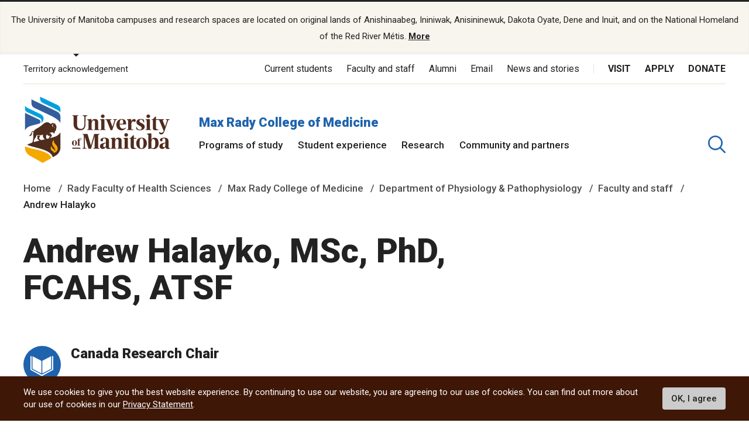

--- FILE ---
content_type: text/html; charset=UTF-8
request_url: https://umanitoba.ca/medicine/faculty-staff/andrew-halayko
body_size: 23188
content:
<!DOCTYPE html>
<html lang="en" dir="ltr" prefix="content: http://purl.org/rss/1.0/modules/content/  dc: http://purl.org/dc/terms/  foaf: http://xmlns.com/foaf/0.1/  og: http://ogp.me/ns#  rdfs: http://www.w3.org/2000/01/rdf-schema#  schema: http://schema.org/  sioc: http://rdfs.org/sioc/ns#  sioct: http://rdfs.org/sioc/types#  skos: http://www.w3.org/2004/02/skos/core#  xsd: http://www.w3.org/2001/XMLSchema# ">
<head>
<APM_DO_NOT_TOUCH>

<script type="text/javascript">
(function(){
window.OMx=!!window.OMx;try{(function(){(function(){var Z={decrypt:function(Z){try{return JSON.parse(function(Z){Z=Z.split("l");var S="";for(var I=0;I<Z.length;++I)S+=String.fromCharCode(Z[I]);return S}(Z))}catch(I){}}};return Z={configuration:Z.decrypt("[base64]")}})();
var SZ=67;try{var iZ,jZ,lZ=s(968)?0:1,OZ=s(861)?0:1,Zs=s(601)?0:1;for(var _s=(s(465),0);_s<jZ;++_s)lZ+=(s(871),2),OZ+=s(795)?1:2,Zs+=(s(970),3);iZ=lZ+OZ+Zs;window.Zz===iZ&&(window.Zz=++iZ)}catch(is){window.Zz=iZ}var ls=!0;function _(Z,S){Z+=S;return Z.toString(36)}function os(Z){var S=48;!Z||document[J(S,166,153,163,153,146,153,156,153,164,169,131,164,145,164,149)]&&document[J(S,166,153,163,153,146,153,156,153,164,169,131,164,145,164,149)]!==_(68616527618,S)||(ls=!1);return ls}function Os(){}
os(window[Os[_(1086787,SZ)]]===Os);os(typeof ie9rgb4!==_(1242178186132,SZ));os(RegExp("\x3c")[_(1372138,SZ)](function(){return"\x3c"})&!RegExp(_(42822,SZ))[J(SZ,183,168,182,183)](function(){return"'x3'+'d';"}));
var ZS=window[l(SZ,164,183,183,164,166,171,136,185,168,177,183)]||RegExp(J(SZ,176,178,165,172,191,164,177,167,181,178,172,167),l(SZ,172))[_(1372138,SZ)](window["\x6e\x61vi\x67a\x74\x6f\x72"]["\x75\x73e\x72A\x67\x65\x6et"]),sS=+new Date+(s(480)?794201:6E5),iS,IS,jS,LS=window[l(SZ,182,168,183,151,172,176,168,178,184,183)],oS=ZS?s(779)?15701:3E4:s(738)?5911:6E3;
document[J(SZ,164,167,167,136,185,168,177,183,143,172,182,183,168,177,168,181)]&&document[l(SZ,164,167,167,136,185,168,177,183,143,172,182,183,168,177,168,181)](J(SZ,185,172,182,172,165,172,175,172,183,188,166,171,164,177,170,168),function(Z){var S=94;document[J(S,212,199,209,199,192,199,202,199,210,215,177,210,191,210,195)]&&(document[J(S,212,199,209,199,192,199,202,199,210,215,177,210,191,210,195)]===_(1058781889,S)&&Z[J(S,199,209,178,208,211,209,210,195,194)]?jS=!0:document[J(S,212,199,209,199,
192,199,202,199,210,215,177,210,191,210,195)]===_(68616527572,S)&&(iS=+new Date,jS=!1,zS()))});function zS(){if(!document[l(54,167,171,155,168,175,137,155,162,155,153,170,165,168)])return!0;var Z=+new Date;if(Z>sS&&(s(752)?738186:6E5)>Z-iS)return os(!1);var S=os(IS&&!jS&&iS+oS<Z);iS=Z;IS||(IS=!0,LS(function(){IS=!1},s(525)?0:1));return S}zS();var s_=[s(117)?23250941:17795081,s(105)?27611931586:2147483647,s(381)?2121885932:1558153217];
function J(Z){var S=arguments.length,I=[];for(var L=1;L<S;++L)I.push(arguments[L]-Z);return String.fromCharCode.apply(String,I)}function S_(Z){var S=60;Z=typeof Z===_(1743045616,S)?Z:Z[l(S,176,171,143,176,174,165,170,163)](s(746)?53:36);var I=window[Z];if(!I||!I[l(S,176,171,143,176,174,165,170,163)])return;var L=""+I;window[Z]=function(Z,S){IS=!1;return I(Z,S)};window[Z][J(S,176,171,143,176,174,165,170,163)]=function(){return L}}for(var __=(s(423),0);__<s_[_(1294399138,SZ)];++__)S_(s_[__]);
os(!1!==window[J(SZ,146,144,187)]);window._O=window._O||{};window._O.Li="08a993bad51940008462be3cf7e25cd19f37cdf5741456a9811bf36cd7a3f86afd2ea041bbd66519b20ee6fc9d24bf61ad5c345499638201fb188638f14970abf82c11f80494f819";function I_(Z){var S=+new Date,I;!document[J(29,142,146,130,143,150,112,130,137,130,128,145,140,143,94,137,137)]||S>sS&&(s(283)?317680:6E5)>S-iS?I=os(!1):(I=os(IS&&!jS&&iS+oS<S),iS=S,IS||(IS=!0,LS(function(){IS=!1},s(955)?0:1)));return!(arguments[Z]^I)}function s(Z){return 113>Z}function l(Z){var S=arguments.length,I=[],L=1;while(L<S)I[L-1]=arguments[L++]-Z;return String.fromCharCode.apply(String,I)}
(function j_(S){S&&"number"!==typeof S||("number"!==typeof S&&(S=1E3),S=Math.max(S,1),setInterval(function(){j_(S-10)},S))})(!0);})();}catch(x){}finally{ie9rgb4=void(0);};function ie9rgb4(a,b){return a>>b>>0};

})();

</script>
</APM_DO_NOT_TOUCH>

<script type="text/javascript" src="/TSPD/084a24081cab200085d22f2afc51eb58f21511359be86418f1455ceda52df4b413e611f06782d814?type=9"></script>

  <meta charset="utf-8" />
<noscript><style>form.antibot * :not(.antibot-message) { display: none !important; }</style>
</noscript><script async src="https://www.googletagmanager.com/gtag/js?id=UA-144607258-1"></script>
<script>window.dataLayer = window.dataLayer || [];function gtag(){dataLayer.push(arguments)};gtag("js", new Date());gtag("set", "developer_id.dMDhkMT", true);gtag("config", "UA-144607258-1", {"groups":"default","page_placeholder":"PLACEHOLDER_page_path"});</script>
<link rel="canonical" href="http://umanitoba.ca/medicine/faculty-staff/andrew-halayko" />
<meta property="og:site_name" content="Max Rady College of Medicine | University of Manitoba" />
<meta property="og:url" content="http://umanitoba.ca/medicine/faculty-staff/andrew-halayko" />
<meta property="og:title" content="Max Rady College of Medicine | University of Manitoba - Profile - Andrew Halayko" />
<meta property="og:image:url" content="http://umanitoba.ca/themes/custom/umanitoba/images/open-graph-meta-1200-630.jpg" />
<meta name="twitter:card" content="summary_large_image" />
<meta name="twitter:site" content="@umanitoba" />
<meta name="twitter:title" content="Max Rady College of Medicine | University of Manitoba - Profile - Andrew Halayko" />
<meta name="twitter:url" content="http://umanitoba.ca/medicine/faculty-staff/andrew-halayko" />
<meta name="twitter:image" content="http://umanitoba.ca/themes/custom/umanitoba/images/open-graph-meta-1200-630.jpg" />
<meta name="Generator" content="Drupal 10 (https://www.drupal.org)" />
<meta name="MobileOptimized" content="width" />
<meta name="HandheldFriendly" content="true" />
<meta name="viewport" content="width=device-width, initial-scale=1.0" />
<style>div#sliding-popup, div#sliding-popup .eu-cookie-withdraw-banner, .eu-cookie-withdraw-tab {background: #0779bf} div#sliding-popup.eu-cookie-withdraw-wrapper { background: transparent; } #sliding-popup h1, #sliding-popup h2, #sliding-popup h3, #sliding-popup p, #sliding-popup label, #sliding-popup div, .eu-cookie-compliance-more-button, .eu-cookie-compliance-secondary-button, .eu-cookie-withdraw-tab { color: #ffffff;} .eu-cookie-withdraw-tab { border-color: #ffffff;}</style>
<link rel="icon" href="/medicine/themes/custom/umanitoba/favicon.ico" type="image/vnd.microsoft.icon" />

  <title>Profile - Andrew Halayko | Max Rady College of Medicine | University of Manitoba</title>
  <link rel="stylesheet" media="all" href="/medicine/sites/medicine/files/css/css_qccFZ1z62Rdla6iaiLqTBai5Fy2D6zb6hgcVIn3u8CY.css?delta=0&amp;language=en&amp;theme=umanitoba_department&amp;include=eJxtjTEOwyAQBD9EzJOsBS4GhQPEcoV_b0suIkWpdmaajRXk6QMoLj6sQuIQOrE99v4pco-OWtCi-H9xT_KG1eUGJo6JkenTtIG6fctmbViohVmS48kl-tyaopXVA37V9EXBjPkCFn5Aug" />
<link rel="stylesheet" media="all" href="/medicine/sites/medicine/files/css/css_cXsNBhE5dLhUnqEsL7ZFq8G-NFSVKki7G1dM9JLI2YE.css?delta=1&amp;language=en&amp;theme=umanitoba_department&amp;include=eJxtjTEOwyAQBD9EzJOsBS4GhQPEcoV_b0suIkWpdmaajRXk6QMoLj6sQuIQOrE99v4pco-OWtCi-H9xT_KG1eUGJo6JkenTtIG6fctmbViohVmS48kl-tyaopXVA37V9EXBjPkCFn5Aug" />

  <script src="/medicine/sites/medicine/files/js/js_525AEoWIToPDLthnA9YJBIeC11BB1-4AJU-QFM5zpw4.js?scope=header&amp;delta=0&amp;language=en&amp;theme=umanitoba_department&amp;include=eJxtyFsKgCAURdEJGQ4pjnrIS-oNH4Gzr0-JvjZ7BXQkTFbrGHGL1mY4dq96Ct_kKwmKp_1Dc6geiTsK0uzim_2CGRlFujpYh8ZlIxFYFxh5a0T18QHcRjnc"></script>

  <link rel="apple-touch-icon" sizes="180x180" href="/themes/custom/umanitoba/apple-touch-icon.png">
  <link rel="icon" type="image/png" sizes="32x32" href="/themes/custom/umanitoba/favicon-32x32.png">
  <link rel="icon" type="image/png" sizes="16x16" href="/themes/custom/umanitoba/favicon-16x16.png">
  <link rel="manifest" href="/themes/custom/umanitoba/site.webmanifest">
  <link rel="mask-icon" href="/themes/custom/umanitoba/safari-pinned-tab.svg" color="#5bbad5">
  <meta name="msapplication-TileColor" content="#da532c">
  <meta name="theme-color" content="#ffffff">

<!-- Umanitoba theme header code -->
  
<!-- End Umanitoba theme header code -->

  <!-- Google Tag Manager 2023 -->
    <script>(function(w,d,s,l,i){w[l]=w[l]||[];w[l].push(
    {'gtm.start': new Date().getTime(),event:'gtm.js'}
    );var f=d.getElementsByTagName(s)[0],
    j=d.createElement(s),dl=l!='dataLayer'?'&l='+l:'';j.async=true;j.src=
    'https://www.googletagmanager.com/gtm.js?id='+i+dl;f.parentNode.insertBefore(j,f);
    })(window,document,'script','dataLayer','GTM-PLP5P46');</script>
  <!-- End Google Tag Manager -->
</head>

<body class="path-node page-node-type-page">

<!-- Google Tag Manager (noscript) 2023 -->
    <noscript><iframe src="https://www.googletagmanager.com/ns.html?id=GTM-PLP5P46"
    height="0" width="0" style="display:none;visibility:hidden" title="Google Tag Manager"></iframe></noscript>
<!-- End Google Tag Manager (noscript) -->

  <div class="skip-links">
    <a href="#main-content" class="skip-links__link u-link-decoration">
      Skip to main content
    </a>
  </div>

  <div class="dialog-off-canvas-main-canvas l-canvas" data-off-canvas-main-canvas>
    
<header role="banner" class="site-header site-header--faculty">
              <div class="territory-acknowledgement js-territory-acknowledgement">
    <div class="territory-acknowledgement__inner">
      <p class="territory-acknowledgement__message">
        The University of Manitoba campuses and research spaces are located on original lands of Anishinaabeg, Ininiwak, Anisininewuk, Dakota Oyate, Dene and Inuit, and on the National Homeland of the Red River Métis. <a href="/indigenous/traditional-territories-acknowledgements" tabindex="-1"><strong>More</strong></a>
      </p>
    </div>
  </div>

  <div class="l-container">

    <section class="site-header__top">

      <button class="territory-button js-toggle-territory-acknowledgement">Territory acknowledgement</button>

      <div class="site-header__top-navs">
                <nav role="navigation" aria-labelledby="block-functional-menu" id="block-functional" data-block-plugin-id="system_menu_block:functional-menu" class="block block-menu navigation menu--functional">

          <h2 class="visually-hidden" id="block-functional-menu">Functional Menu</h2>
          <ul class="menu">
            <li class="menu-item">
              <a href="/current-students" class="">Current students</a>
            </li>
            <li class="menu-item">
              <a href="/faculty-and-staff" class="">Faculty and staff</a>
            </li>
            <li class="menu-item">
              <a href="/community/alumni" class="">Alumni</a>
            </li>
            <li class="menu-item">
              <a href="/email">Email</a>
            </li>
            <li class="menu-item">
              <a href="https://umtoday.ca/">News and stories</a>
            </li>
          </ul>
        </nav>

                <nav role="navigation" aria-labelledby="block-global-cta-menu" id="block-global-cta" data-block-plugin-id="system_menu_block:global-cta-menu" class="block block-menu navigation menu--global-cta">

          <h2 class="visually-hidden" id="block-global-cta-menu">Call To Action Menu</h2>
          <ul class="menu">
            <li class="menu-item">
              <a href="/visit" class="">Visit</a>
            </li>
            <li class="menu-item">
              <a href="/admissions/apply-um" class="">Apply</a>
            </li>
            <li class="menu-item">
              <a href="/community/giving" class="">Donate</a>
            </li>
          </ul>
        </nav>
      </div>

    </section>

    <section class="site-header__bottom">

                      <a href="/" class="site-header__faculty-logo">
          <img src="/themes/custom/umanitoba/images/logo.svg" alt="Home">
        </a>
        <div>
          <h2 class="site-header__faculty-title">
            <a href="/medicine" class="site-header__faculty-link">Max Rady College of Medicine</a>
          </h2>
          <nav role="navigation" aria-labelledby="block-main-menu" id="block-main"
            data-block-plugin-id="system_menu_block:main-menu"
            class="block block-menu navigation menu--main js-more-menu">
            <h2 class="visually-hidden" id="block-main-menu">Main Menu</h2>
            <ul class="menu">
                            <li class="menu-item">
                <a href="/medicine/programs-of-study"
                  class="">Programs of study</a>
              </li>
                            <li class="menu-item">
                <a href="/medicine/student-experience"
                  class="">Student experience</a>
              </li>
                            <li class="menu-item">
                <a href="/medicine/research"
                  class="">Research</a>
              </li>
                            <li class="menu-item">
                <a href="/medicine/community-and-partners"
                  class="">Community and partners</a>
              </li>
                          </ul>
          </nav>
        </div>
      
                      <button aria-label="search pull-down" class="site-header__faculty-search js-toggle-search">
          <svg class="icon-search site-header__search-icon">
  <use xmlns:xlink="http://www.w3.org/1999/xlink" xlink:href="/themes/custom/umanitoba/images/svg-sprite.svg#icon-search"></use>
</svg>
          <svg class="icon-close-thin site-header__search-close">
  <use xmlns:xlink="http://www.w3.org/1999/xlink" xlink:href="/themes/custom/umanitoba/images/svg-sprite.svg#icon-close-thin"></use>
</svg>
        </button>
      
      <button id="header-button-menu" aria-label="menu" class="site-header__hamburger js-hamburger">
        <svg class="icon-hamburger site-header__hamburger-icon">
  <use xmlns:xlink="http://www.w3.org/1999/xlink" xlink:href="/themes/custom/umanitoba/images/svg-sprite.svg#icon-hamburger"></use>
</svg>
        <svg class="icon-close-thin site-header__hamburger-close">
  <use xmlns:xlink="http://www.w3.org/1999/xlink" xlink:href="/themes/custom/umanitoba/images/svg-sprite.svg#icon-close-thin"></use>
</svg>
      </button>

    </section>
  </div>

  <div class="search-form__header-wrapper js-search-wrapper">
    <div class="l-container">
      
<!-- IST added code starts from here -->
<!-- Overwrite Fishtank provided CSS styles for Asper Site -->



<!-- IST added code ends from here -->

<!-- Coveo Scripts -->
<script type="module" src="https://static.cloud.coveo.com/atomic/v2.58.1/atomic.esm.js"></script>

<script type="module">
  import {
  buildSort,
  buildResultList,
  buildSearchStatus,
  buildExecuteTrigger,
  buildQuerySummary,
  buildBreadcrumbManager,
  loadFacetSetActions,
  loadSearchActions,
  loadSearchAnalyticsActions,
} from "https://static.cloud.coveo.com/atomic/v2/headless/headless.esm.js";

// Sets up object with parent selectors and children contained in the shadow DOM. Used to check all elements exist before hiding the sort values not needed.
let selectors = [
  {
    parentSelector: "#main-tab",
    shadowSelector: "a",
  },
  {
    parentSelector: "#sort-dropdown",
    shadowSelector: "select",
  },
];
// Checks all sort selectors are present in the DOM
const checkSelector = (selectorSet) => {
  if (!document.querySelector(selectorSet.parentSelector)) {
    return false;
  }

  if (!selectorSet.shadowSelector) {
    return true;
  }

  if (
    !document
      .querySelector(selectorSet.parentSelector)
      .shadowRoot) {
    return false;
  }

  if (
    !document
      .querySelector(selectorSet.parentSelector)
      .shadowRoot.querySelector(selectorSet.shadowSelector)
  ) {
    return false;
  }

  return true;
};

// function to wait until all specified selectors are present
function waitForElementToExist() {
  return new Promise((resolve) => {
    let allPresent = selectors.every(checkSelector);

    if (allPresent) {
      return resolve();
    }

    const observer = new MutationObserver(() => {
      if (selectors.every(checkSelector)) {
        // focus the search box if the page has no search results
        if (window.location.href.indexOf("#q=") == -1){
          document.querySelector('atomic-search-box').shadowRoot.querySelector('[part="input"]').focus();
        }
        
        resolve();
        observer.disconnect();
      }
    });

    const atomicSearchBody = document.querySelector(
      "atomic-search-interface"
    );
    observer.observe(atomicSearchBody, {
      subtree: true,
      childList: true,
    });
  });
}

// Main Coveo function executed asyncronously
(async () => {
  // Get the initial URL, if the URL is not pointing to the default tab,
  // this URL will be used to redirecting to the none default tabs.
  // URL without tab query argument will be default to the default tab, so
  // instead of testing if the initial URL is pointing to the default tab,
  // test if the initial URL is pointing to the none default tab. 

  const initialURL = window.location.href;
  const isProgramTab = initialURL.includes("tab=Programs%20of%20study");
  const isNewsTab = initialURL.includes("tab=News%20and%20stories");

  await customElements.whenDefined("atomic-search-interface");
  const searchInterface = document.querySelector("#search");

  // Function to boost results based on last visited page. Will boost faculty results if referring page included that faculty title in its URL path
  const referencePathToBoost = boostReference();

  // Initialize Coveo search with all required configs
  await searchInterface.initialize({
    accessToken: "xx5d4e8cba-1223-4e0c-94d9-4da284f2854d",
    organizationId: "universityofmanitobatheproductionh9e649i0",
    organizationEndpoints: await searchInterface.getOrganizationEndpoints(
      "universityofmanitobatheproductionh9e649i0"
    ),

    preprocessRequest: (request, clientOrigin) => {
      if (clientOrigin !== "searchApiFetch") {
        return request;
      }

      let body = JSON.parse(request.body);
      // Result boosting based on page search was made on.
      // checks if these is a path to boost and adds it to the advanced query
      if (referencePathToBoost) {
        let aqExpression = `$qre(expression: '@uri="${referencePathToBoost}"', modifier: '100')`;
        body.aq = body.aq ? body.aq + aqExpression : aqExpression;
      }

      request.body = JSON.stringify(body);

      return request;
    },
  });

  // Waits for tabs to exisit before showing/hiding facets based on tab selected

  waitForElementToExist().then(() => {
    let activeTab = getActiveTabOnLoad();

    // During the initialization of Coveo Search, the tab will default to 'All UManitoba' (default) tab,
    // If the initial URL is not pointing to the default tab, redirect to the correct tab after Coveo is initilized.
    if(isProgramTab || isNewsTab){
      if (isProgramTab) {
        activeTab = "programs-tab";
      }else{
        activeTab = "news-tab";
      }
      window.location.assign(initialURL);
    }
    
    sortDisplay(activeTab);

  });

  const engine = searchInterface.engine;
  const querySummaryController = buildQuerySummary(engine);

  // Function to hide search results until a query is submitted
  const toggleResultDisplay = (show) => {
    const searchResults = document.getElementById("facetResultContainer");
    const iaMenu = document.getElementById("defaultIaMenu");
    const pagerButtons = document.querySelector(
      'atomic-layout-section[section="pagination"]'
    );

    if (show) {
      if (searchResults !== null) {
        searchResults.classList.remove("hidden");
      }
      if (iaMenu !== null) {
        iaMenu.classList.add("hidden");
      }
      if (pagerButtons !== null) {
        pagerButtons.classList.remove("hidden");
      }
    } else {
      if (searchResults !== null) {
        searchResults.classList.add("hidden");
      }
      if (iaMenu !== null) {
        iaMenu.classList.remove("hidden");
      }
      if (pagerButtons !== null) {
        pagerButtons.classList.add("hidden");
      }
    }
  };

  // Checks if a query was made. Shows results when a query is submitted, hides results and shows the sitemap if query is empty.
  querySummaryController.subscribe(() => {
    let state = querySummaryController.state;
    toggleResultDisplay(state.hasQuery);
  });

  const breadcrumbManager = buildBreadcrumbManager(engine);
  const manager = breadcrumbManager;

  const changeTabFunction = (event) => {
  manager.deselectAll();
  };
  document.querySelectorAll("custom-tab").forEach(tab => {
    tab.addEventListener("click", changeTabFunction);
  });

  // Simply changes the name of the sources to desired strings
  searchInterface.i18n.addResourceBundle("en", "caption-source", {
    ["umanitoba-www"]: "umanitoba.ca",
    ["umtoday"]: "UM Today",
  });

  searchInterface.executeFirstSearch();
})();
  // Set automic standalone search box's redirect-url property
let redirectUrl = window.location.origin + "/search";
let atomicSearchBox = document.getElementById('atomic-search-box');

if (atomicSearchBox != null){
    atomicSearchBox.setAttribute("redirection-url", redirectUrl)
}</script> 

<h2 class="search-header">What are you looking for?</h2>

<!-- Atomic-search-interface holds all atomic content and components -->
<atomic-search-interface
id="search"
fields-to-include='[
    "um__publish_date",
    "um__faculty",
    "um__news_facet",
    "um__image",
    "clickableuri",
    "um__pos_faculty_college_school",
    "um__pos_degree_type"
    ]'
>
    <atomic-search-layout>
        <!-- Main search box -->
        <atomic-layout-section section="search" id="standalone-search-box">
            <atomic-search-box textarea="false" id="atomic-search-box">
                <!-- Atomic components under the shadow root can be overridden by defining them here -->
                <atomic-search-box-query-suggestions max-with-query="8" max-without-query="0"/>
            </atomic-search-box>
        </atomic-layout-section>
        <div class="search-menu__container" id="defaultIaMenu">
    <ul class="search-menu menu menu-level-0 ">
    <li class="menu-item menu-item--expanded">
        <h3><a href="/admissions">Admissions</a></h3>
        
        <div
        class="menu_link_content menu-link-contentmain view-mode-default menu-dropdown menu-dropdown-0 menu-type-default"
        >
            <ul class="link-list">
                <li>
                    <a href="/explore">Explore undergraduate studies</a>
                <div
                    class="menu_link_content menu-link-contentmain view-mode-default menu-dropdown menu-dropdown-1 menu-type-default"
                ></div>
                </li>

            <li class="menu-item menu-item--collapsed">
                <a href="/explore/undergraduate-admissions">
                    Undergraduate admissions
                </a
                >
                <div
                    class="menu_link_content menu-link-contentmain view-mode-default menu-dropdown menu-dropdown-1 menu-type-default"
                ></div>
            </li>

            <li class="menu-item menu-item--collapsed">
                <a href="/graduate-student-admissions">
                    Graduate admissions
                </a
                >
                <div
                    class="menu_link_content menu-link-contentmain view-mode-default menu-dropdown menu-dropdown-1 menu-type-default"
                ></div>
            </li>

                <li>
                    <a href="/extended-education">Extended Education</a>
                    <div
                        class="menu_link_content menu-link-contentmain view-mode-default menu-dropdown menu-dropdown-1 menu-type-default"
                    ></div>
                </li>

                <li>
                    <a href="/admissions/indigenous-student-admissions">Indigenous student admissions</a>
                    <div
                        class="menu_link_content menu-link-contentmain view-mode-default menu-dropdown menu-dropdown-1 menu-type-default"
                    ></div>
                </li>

                <li>
                    <a href="/admissions/international-student-admissions">International student admissions</a>
                    <div
                        class="menu_link_content menu-link-contentmain view-mode-default menu-dropdown menu-dropdown-1 menu-type-default"
                    ></div>
                </li>

                <li>
                    <a href="/financial-aid-and-awards">Financial Aid and Awards</a>
                    <div
                        class="menu_link_content menu-link-contentmain view-mode-default menu-dropdown menu-dropdown-1 menu-type-default"
                    ></div>
                </li>

                <li>
                    <a href="/admissions/apply-um">Apply to UM</a>
                    <div
                        class="menu_link_content menu-link-contentmain view-mode-default menu-dropdown menu-dropdown-1 menu-type-default"
                    ></div>
                </li>
            </ul>
        </div>
    </li>

    <li class="menu-item menu-item--expanded">
        <h3>
            <a href="/academics">Academics</a>
        </h3>
         
        <div
        class="menu_link_content menu-link-contentmain view-mode-default menu-dropdown menu-dropdown-0 menu-type-default"
        >
            <ul class="link-list">
                <li class="menu-item menu-item--collapsed">
                    <a href="/academics/experiential-learning">Experiential Learning</a>
                    <div
                        class="menu_link_content menu-link-contentmain view-mode-default menu-dropdown menu-dropdown-1 menu-type-default"
                    ></div>
                </li>

                <li>
                    <a href="/academics#our-faculties-colleges-and-schools">
                        Faculties, colleges and schools
                    </a>
                    <div
                        class="menu_link_content menu-link-contentmain view-mode-default menu-dropdown menu-dropdown-1 menu-type-default"
                    ></div>
                </li>

                <li>
                    <a href="/registrar/academic-calendar">Academic Calendar</a>
                    <div
                        class="menu_link_content menu-link-contentmain view-mode-default menu-dropdown menu-dropdown-1 menu-type-default"
                    ></div>
                </li>

                <li>
                    <a href="/registrar">Registrar's Office</a>
                    <div
                        class="menu_link_content menu-link-contentmain view-mode-default menu-dropdown menu-dropdown-1 menu-type-default"
                    ></div>
                </li>

                <li>
                    <a href="/libraries/">Libraries</a>
                    <div
                        class="menu_link_content menu-link-contentmain view-mode-default menu-dropdown menu-dropdown-1 menu-type-default"
                    ></div>
                </li>

                <li>
                    <a href="/explore/programs-of-study/undergraduate">
                        Undergraduate programs
                    </a>
                    <div
                        class="menu_link_content menu-link-contentmain view-mode-default menu-dropdown menu-dropdown-1 menu-type-default"
                    ></div>
                </li>

                <li>
                    <a href="/explore/programs-of-study/graduate/">Graduate programs</a>
                    <div
                        class="menu_link_content menu-link-contentmain view-mode-default menu-dropdown menu-dropdown-1 menu-type-default"
                    ></div>
                </li>

                <li>
                    <a href="/extended-education/programs-and-courses/" class="external-link">
                        Extended Education programs
                    </a>
                    <div
                        class="menu_link_content menu-link-contentmain view-mode-default menu-dropdown menu-dropdown-1 menu-type-default"
                    ></div>
                </li>
            </ul>
        </div>
    </li>

    <li>
        <h3>
            <a href="/research">Research</a>
        </h3>
        <div
        class="menu_link_content menu-link-contentmain view-mode-default menu-dropdown menu-dropdown-0 menu-type-default"
        >
            <ul class="link-list">
                <li>
                    <a href="/research/opportunities-support">
                        Opportunities and support
                    </a>
                    <div
                        class="menu_link_content menu-link-contentmain view-mode-default menu-dropdown menu-dropdown-1 menu-type-default"
                    ></div>
                </li>

                <li>
                    <a href="/research/research-chairs">
                        Research Chairs
                    </a>
                    <div
                        class="menu_link_content menu-link-contentmain view-mode-default menu-dropdown menu-dropdown-1 menu-type-default"
                    ></div>
                </li>

                <li>
                    <a href="/research/centres-institutes">
                        Centres and institutes
                    </a>
                    <div
                        class="menu_link_content menu-link-contentmain view-mode-default menu-dropdown menu-dropdown-1 menu-type-default"
                    ></div>
                </li>

                <li class="menu-item menu-item--collapsed">
                    <a href="/partnerships-and-innovation">
                        Partnerships and Innovation
                    </a>
                    <div
                        class="menu_link_content menu-link-contentmain view-mode-default menu-dropdown menu-dropdown-1 menu-type-default"
                    ></div>
                </li>

                <li>
                    <a href="/research/awards-recognition">
                        Awards and recognition
                    </a>
                    <div
                        class="menu_link_content menu-link-contentmain view-mode-default menu-dropdown menu-dropdown-1 menu-type-default"
                    ></div>
                </li>

                <li>
                    <a href="/international">
                        International Centre
                    </a>
                    <div
                        class="menu_link_content menu-link-contentmain view-mode-default menu-dropdown menu-dropdown-1 menu-type-default"
                    ></div>
                </li>

                <li>
                    <a href="/research/researchlife">
                        ResearchLIFE
                    </a>
                    <div
                        class="menu_link_content menu-link-contentmain view-mode-default menu-dropdown menu-dropdown-1 menu-type-default"
                    ></div>
                </li>
            </ul>
        </div>
    </li>

    <li>
        <h3>
            <a href="/student-supports">Student supports</a>
        </h3>
        <div
        class="menu_link_content menu-link-contentmain view-mode-default menu-dropdown menu-dropdown-0 menu-type-default"
        >
            <ul class="link-list">
                <li>
                    <a href="/student-supports/academic-supports">
                        Academic supports
                    </a>
                    <div
                        class="menu_link_content menu-link-contentmain view-mode-default menu-dropdown menu-dropdown-1 menu-type-default"
                    ></div>
                </li>

                <li>
                    <a href="/career-services/">
                        Career Services
                    </a>
                    <div
                        class="menu_link_content menu-link-contentmain view-mode-default menu-dropdown menu-dropdown-1 menu-type-default"
                    ></div>
                </li>

                <li class="menu-item menu-item--collapsed">
                    <a href="/student-supports/get-involved">
                        Get involved
                    </a>
                    <div
                        class="menu_link_content menu-link-contentmain view-mode-default menu-dropdown menu-dropdown-1 menu-type-default"
                    ></div>
                </li>

                <li class="menu-item menu-item--collapsed">
                    <a href="/student-supports/student-health-and-wellness">
                        Student health and wellness
                    </a>
                    <div
                        class="menu_link_content menu-link-contentmain view-mode-default menu-dropdown menu-dropdown-1 menu-type-default"
                    ></div>
                </li>

                <li class="menu-item menu-item--collapsed">
                    <a href="/student-supports/military-support-office">
                        Military Support Office
                    </a>
                    <div
                        class="menu_link_content menu-link-contentmain view-mode-default menu-dropdown menu-dropdown-1 menu-type-default"
                    ></div>
                </li>

                <li class="menu-item menu-item--collapsed">
                    <a href="/student-supports/respectful-conduct">
                        Respectful conduct
                    </a>
                    <div
                        class="menu_link_content menu-link-contentmain view-mode-default menu-dropdown menu-dropdown-1 menu-type-default"
                    ></div>
                </li>

                <li>
                    <a href="/student-supports/student-services-bannatyne-campus">
                        Student services at Bannatyne campus
                    </a>
                    <div
                        class="menu_link_content menu-link-contentmain view-mode-default menu-dropdown menu-dropdown-1 menu-type-default"
                    ></div>
                </li>

                <li class="menu-item menu-item--collapsed">
                    <a href="/student-supports/accessibility">
                        Accessibility for students
                    </a>
                    <div
                        class="menu_link_content menu-link-contentmain view-mode-default menu-dropdown menu-dropdown-1 menu-type-default"
                    ></div>
                </li>
            </ul>
        </div>
    </li>

    <li class="menu-item menu-item--expanded">
        <h3>
            <a href="/community">Community</a>
        </h3>
        <div
        class="menu_link_content menu-link-contentmain view-mode-default menu-dropdown menu-dropdown-0 menu-type-default"
        >
            <ul class="link-list">
                <li>
                    <a href="/indigenous/">Indigenous community</a>
            <div
                class="menu_link_content menu-link-contentmain view-mode-default menu-dropdown menu-dropdown-1 menu-type-default"
            ></div>
                </li>

                <li class="menu-item menu-item--collapsed">
                    <a href="/community/alumni">Alumni</a>
            <div
                class="menu_link_content menu-link-contentmain view-mode-default menu-dropdown menu-dropdown-1 menu-type-default"
            ></div>
                </li>

                <li>
                    <a href="/community/arts-culture">Arts and Culture</a>
                    <div
                        class="menu_link_content menu-link-contentmain view-mode-default menu-dropdown menu-dropdown-1 menu-type-default"
                    ></div>
                </li>

                <li class="menu-item menu-item--collapsed">
                    <a href="/community/sport-recreation">
                        Sport and Recreation
                    </a>
                    <div
                        class="menu_link_content menu-link-contentmain view-mode-default menu-dropdown menu-dropdown-1 menu-type-default"
                    ></div>
                </li>

                <li class="menu-item menu-item--collapsed">
                    <a href="/giving/">Giving</a>
                    <div
                        class="menu_link_content menu-link-contentmain view-mode-default menu-dropdown menu-dropdown-1 menu-type-default"
                    ></div>
                </li>
            </ul>
        </div>
    </li>

    <li class="menu-item menu-item--expanded">
        <h3>
            <a href="/about-um">About UM</a>
        </h3>
        <div
        class="menu_link_content menu-link-contentmain view-mode-default menu-dropdown menu-dropdown-0 menu-type-default"
        >
            <ul class="link-list">
                <li>
                    <a href="/governance/">Governance</a>
                    <div
                        class="menu_link_content menu-link-contentmain view-mode-default menu-dropdown menu-dropdown-1 menu-type-default"
                    ></div>
                </li>

                <li>
                <a href="/strategic-plan/">Strategic Plan</a>
                <div
                    class="menu_link_content menu-link-contentmain view-mode-default menu-dropdown menu-dropdown-1 menu-type-default"
                ></div>
                </li>

                <li class="menu-item menu-item--collapsed">
                    <a href="/about-um/our-campuses">Our campuses</a>
                    <div
                        class="menu_link_content menu-link-contentmain view-mode-default menu-dropdown menu-dropdown-1 menu-type-default"
                    ></div>
                </li>

                <li>
                    <a href="/about-um/brand">The UM brand</a>
                    <div
                        class="menu_link_content menu-link-contentmain view-mode-default menu-dropdown menu-dropdown-1 menu-type-default"
                    ></div>
                </li>

                <li>
                    <a href="/about-um/facts-figures">Facts and figures</a>
                    <div
                        class="menu_link_content menu-link-contentmain view-mode-default menu-dropdown menu-dropdown-1 menu-type-default"
                    ></div>
                </li>
            </ul>
        </div>
    </li>
    </ul>
</div>    </atomic-search-layout>
</atomic-search-interface>
    </div>
  </div>

</header>

<div class="mobile-drawer">
  <div class="l-container">

    <h2 class="mobile-drawer__faculty-title">
              <a href="" class="mobile-drawer__faculty-link">Max Rady College of Medicine</a>
          </h2>

                <nav role="navigation" aria-labelledby="block-main-menu" id="block-main--mobile" data-block-plugin-id="system_menu_block:main-menu" class="block block-menu navigation menu--main">
        <h2 class="visually-hidden" id="block-main-menu--mobile">Main Menu</h2>
        <ul class="menu">
                                              <li class="menu-item">
                <a href="/medicine/programs-of-study" class="">Programs of study</a>
              </li>
                          <li class="menu-item">
                <a href="/medicine/student-experience" class="">Student experience</a>
              </li>
                          <li class="menu-item">
                <a href="/medicine/research" class="">Research</a>
              </li>
                          <li class="menu-item">
                <a href="/medicine/community-and-partners" class="">Community and partners</a>
              </li>
                              </ul>
      </nav>
      </div>
  
  <div class="l-container__content">

    <p class="mobile-territory-acknowledgement">
      The University of Manitoba campuses and research spaces are located on original lands of Anishinaabeg, Ininiwak, Anisininewuk, Dakota Oyate, Dene and Inuit, and on the National Homeland of the Red River Métis. <a href="/indigenous/traditional-territories-acknowledgements"><strong>More</strong></a>
    </p>

    <div class="collapsible-section">

      <h2 class="collapsible-section__title js-collapsible-section">University of Manitoba</h2>
      
      <div class="collapsible-section__content">
        
        <nav role="navigation" aria-labelledby="block-functional-menu" id="block-functional--mobile" data-block-plugin-id="system_menu_block:functional-menu" class="block block-menu navigation menu--functional">
          
          <h2 class="visually-hidden" id="block-functional-menu--mobile">Functional Menu</h2>
          <ul class="menu">
            <li class="menu-item">
              <a href="/current-students" class="">Current students</a>
            </li>
            <li class="menu-item">
              <a href="/faculty-and-staff" class="">Faculty and staff</a>
            </li>
            <li class="menu-item">
              <a href="/community/alumni" class="">Alumni</a>
            </li>
            <li class="menu-item">
              <a href="/email">Email</a>
            </li>
            <li class="menu-item">
              <a href="https://umtoday.ca/">News and stories</a>
            </li>
          </ul>
        </nav>

        <nav role="navigation" aria-labelledby="block-global-cta-menu" id="block-global-cta--mobile" data-block-plugin-id="system_menu_block:global-cta-menu" class="block block-menu navigation menu--global-cta">

          <h2 class="visually-hidden" id="block-global-cta-menu--mobile">Call To Action Menu</h2>
          <ul class="menu">
            <li class="menu-item">
              <a href="/visit" class="button button--small ">Visit</a>
            </li>
            <li class="menu-item">
              <a href="/admissions/apply-um" class="button button--small ">Apply</a>
            </li>
            <li class="menu-item">
              <a href="/community/giving" class="button button--small ">Donate</a>
            </li>
          </ul>
        </nav>
        
      </div>
    </div>

    <address class="mobile-drawer__address">
      <p class="mobile-drawer__address-text">
        <strong>University of Manitoba</strong><br/>
        Winnipeg, Manitoba Canada, R3T 2N2
      </p>
      <a class="button button--small" href="/about-um/our-campuses/getting-here">Maps and directions</a>
    </address>

    <nav class="telephone">
      <a class="u-link-decoration" href="tel:+1800-432-1960">1-800-432-1960 (North America)</a><br>
      <a class="u-link-decoration" href="tel:+1204-474-9341">Emergency: 204-474-9341</a><br>
      <a class="u-link-decoration" href="/security"><strong>Emergency Information</strong></a>
    </nav>

    <nav class="menu--footer">
      <ul class="menu">
        <li class="menu-item">
          <a href="/careers">Careers</a>
        </li>
        <li class="menu-item">
          <a href="/media-relations">Media</a>
        </li>
        <li class="menu-item">
          <a href="/search#tab=People">People search</a>
        </li>
        <li class="menu-item">
          <a href="https://research.ad.umanitoba.ca/mrt/pubapp/exp_search.php">Research experts</a>
        </li>
        <li class="menu-item">
          <a href="/access-and-privacy/privacy-statement">Privacy policy</a>
        </li>
        <li class="menu-item">
          <a href="/accessibility">Accessibility</a>
        </li>
        <li class="menu-item">
          <a href="/copyright/website-terms-use">Terms of use</a>
        </li>
        <li class="menu-item">
          <a href="/website-feedback">Website feedback</a>
        </li>
      </ul>
    </nav>

    <nav class="menu--social">
      <ul class="social-links" aria-label="University of Manitoba Social Media Accounts">
            <li class="social-links__item">
            <a href="https://x.com/umanitoba" aria-label="Follow us on X (Twitter) " class="social-links__link">
                <svg class="icon-x social-links__icon">
  <use xmlns:xlink="http://www.w3.org/1999/xlink" xlink:href="/themes/custom/umanitoba/images/svg-sprite.svg#icon-x"></use>
</svg>
            </a>
        </li>
      
            <li class="social-links__item">
        <a href="https://www.facebook.com/umanitoba" aria-label="Follow us on Facebook" class="social-links__link">
            <svg class="icon-facebook social-links__icon">
  <use xmlns:xlink="http://www.w3.org/1999/xlink" xlink:href="/themes/custom/umanitoba/images/svg-sprite.svg#icon-facebook"></use>
</svg>
        </a>
        </li>
    
            <li class="social-links__item">
            <a href="https://www.instagram.com/umanitoba/" aria-label="Follow us on Instagram" class="social-links__link">
                <svg class="icon-instagram social-links__icon">
  <use xmlns:xlink="http://www.w3.org/1999/xlink" xlink:href="/themes/custom/umanitoba/images/svg-sprite.svg#icon-instagram"></use>
</svg>
            </a>
        </li>
    
            <li class="social-links__item">
            <a href="https://www.tiktok.com/@umstudent" aria-label="Follow us on TikTok" class="social-links__link">
                <svg class="icon-tiktok social-links__icon">
  <use xmlns:xlink="http://www.w3.org/1999/xlink" xlink:href="/themes/custom/umanitoba/images/svg-sprite.svg#icon-tiktok"></use>
</svg>
            </a>
        </li>
    
            <li class="social-links__item">
            <a href="https://www.youtube.com/user/YouManitoba" aria-label="Follow us on YouTube" class="social-links__link">
                <svg class="icon-youtube social-links__icon">
  <use xmlns:xlink="http://www.w3.org/1999/xlink" xlink:href="/themes/custom/umanitoba/images/svg-sprite.svg#icon-youtube"></use>
</svg>
            </a>
        </li>
    
            <li class="social-links__item">
            <a href="https://www.linkedin.com/school/umanitoba/" aria-label="Follow us on LinkedIn" class="social-links__link">
                <svg class="icon-linkedin social-links__icon">
  <use xmlns:xlink="http://www.w3.org/1999/xlink" xlink:href="/themes/custom/umanitoba/images/svg-sprite.svg#icon-linkedin"></use>
</svg>
            </a>
        </li>
    
    
                        <li class="social-links__item">
                <a href="/social-media-directory">All social</a>
            </li>
            </ul>
    </nav>
  </div>
</div>


<div class="l-content-wrapper l-container">
  <div class="js-site-alert-container"></div>

  <div class="l-page-highlighted">
      <div class="region region-highlighted">
    <div data-drupal-messages-fallback class="hidden"></div>

  </div>

  </div>

  <div class="l-top">
    
  </div>

  <main role="main" class="l-main">
    <a id="main-content" tabindex="-1"></a>    <div class="button-bar button-bar--floating" id="buttonBar">
            <button aria-label="back to top" class="button button--small-rounded-circle button--brown-light button--fade-out"  id="backToTop" aria-label="Back to top">
    <span class="back-to-top__text">Back to top </span>
        <svg class="icon-up-arrow-white back-to-top--arrow">
  <use xmlns:xlink="http://www.w3.org/1999/xlink" xlink:href="/themes/custom/umanitoba/images/svg-sprite.svg#icon-up-arrow-white"></use>
</svg>

</button>    </div>
      <div class="region region-content">
    <div id="block-umanitoba-department-content" data-block-plugin-id="system_main_block" class="block block-system block-system-main-block">
  
    
      

<article about="/medicine/faculty-staff/andrew-halayko">
    

    <div class="js-hero-placement-desktop"></div>

          <h2 class="site-header__faculty-title__mobile">
        <a href="/medicine" class="site-header__faculty-link">Max Rady College of Medicine</a>
      </h2>
        
      <nav class="breadcrumb" role="navigation" aria-labelledby="system-breadcrumb">
    <h2 id="system-breadcrumb" class="visually-hidden">Breadcrumb</h2>
    <ol>
          <li>
                  <a href="/">Home</a>
              </li>
          <li>
                  <a href="/health-sciences">Rady Faculty of Health Sciences</a>
              </li>
          <li>
                  <a href="/medicine">Max Rady College of Medicine</a>
              </li>
          <li>
                  <a href="/medicine/department-physiology-pathophysiology">Department of Physiology &amp; Pathophysiology</a>
              </li>
          <li>
                  <a href="/medicine/physiology-pathophysiology/faculty-and-staff">Faculty and staff</a>
              </li>
          <li>
                  Andrew Halayko
              </li>
        </ol>
  </nav>


    
      </div>

  <div class="l-content">
    <div class="content" >
      <div class="page-header">
        <div class="page-header__inner ">
          <div class="page-header__main">
            
            <h1  class="page-header__heading">
              Andrew Halayko, MSc, PhD, FCAHS, ATSF
            </h1>
                        

            <div class="js-hero-placement-mobile"></div>

            <div class="page-header__main-content">
              <div class="page-header__main-content-body">
                <div class="intro intro--large wysiwyg">
                  
                </div>
              </div>
            </div>
          </div>
        </div>
      </div>

            <div class="js-hero-container">
        <section class="section " id="section-1">
          <div  class="l-1col section__content">
      
<div data-block-plugin-id="block_content:338bcef3-3495-4670-b48c-a7e0ddaa7239">
  
    
      <div class='icon-listing'>
                    <ul class="grid grid--1">
                            <li class="grid__item">
              


  
<article class="teaser teaser--icon">
          <figure class="teaser__figure">
      <img src="/themes/custom/umanitoba/images/field_icon/book-icon-white.svg" alt="icon book" />
    </figure>
        <div class="teaser__content">
      <h3 class="teaser__title">Canada Research Chair</h3>
      <p></p>
    </div>
  </article>

            </li>
                  </ul>
    </div>
  </div>

    </div>
  </section>

<section class="section " id="section-2">
          <div  class="l-1col section__content">
      
<div data-block-plugin-id="inline_block:content_grid">
  
    
        <ul class="grid grid--2">
                <li class="grid__item">
          
  <article class="teaser">
            <figure class="teaser__figure">
        <img src="/medicine/sites/medicine/files/styles/3x2_900w/public/2023-04/Andrew%20Halayko_0.jpg?itok=r1_hoiKA" alt="Portrait of Andrew Halayko" />
      </figure>
            </article>

        </li>
              <li class="grid__item">
          

            <div class="clearfix wysiwyg field field--name-field-basic-text-content field--type-text-long field--label-hidden field__item"><h4>Professor&nbsp;</h4><p>Max Rady College of Medicine<br>Physiology and Pathophysiology<br>Room 605 – John Buhler Research Centre<br>715 McDermot Avenue<br>University of Manitoba<br>Winnipeg, Manitoba R3E 3P4</p><p>Phone:<a href="tel:204-480-1327">204-480-1327</a><br><a href="mailto:andrew.halayko@umanitoba.ca">andrew.halayko@umanitoba.ca</a><br>&nbsp;</p></div>
      

        </li>
          </ul>
  </div>
<div data-block-plugin-id="inline_block:basic" class="block block-layout-builder block-inline-blockbasic">
  
    
      
            <div class="clearfix wysiwyg field field--name-body field--type-text-with-summary field--label-hidden field__item"><h4>Cross-appointment</h4>

<ul>
	<li><a data-entity-substitution="canonical" data-entity-type="node" data-entity-uuid="618af625-1c2d-4506-9828-2d77d2c6893d" href="/medicine/department-internal-medicine" title="Department of Internal Medicine">Department of internal medicine</a>, Max Rady College of Medicine</li>
</ul>
</div>
      
  </div>

    </div>
  </section>

<section class="section  has-title " id="research-achievements">
      <h2 class="section__heading" >
            Research achievements
    </h2>
          <div class="l-content-aside">
      <div  class="l-content-aside__content section__content">
        <div data-block-plugin-id="inline_block:basic" class="block block-layout-builder block-inline-blockbasic">
  
    
      
            <div class="clearfix wysiwyg field field--name-body field--type-text-with-summary field--label-hidden field__item"><h4>Research summary</h4>

<p>Dr. Halayko leads a long-standing and internationally recognized research program for asthma pathogenesis using in vitro and animal disease models with multi-omics technologies for pre-clinical studies.</p>

<p>His program has evolved from one with focus only on cell and molecular mechanisms for phenotype diversity of airway smooth muscle, to one that integrates translational research with a focus on real world unmet clinical issues.</p>

<p>He uses biomarker research – transcriptomics, proteomics and lipidomics – taking data from human cohorts, and validating their pathobiological significance in cell and animal models.</p>

<p>Including his main focus on asthma, he also has projects linked to COPD, pulmonary fibrosis, the response to inhaled pollutants, host response to viral infection (including SARS CoV2), and the developmental origins of lung disease.</p>

<p>Collectively, the basic science, translational research, and clinical epidemiology approaches he uses are frequently part of local and national collaborations.</p>

<h4>Research themes</h4>

<ul>
	<li>Developmental origins of lung disease</li>
	<li>Inflammation and tissue repair – cell and molecular mechanisms</li>
	<li>Inhaled pollutants, smoking and vaping in lung health</li>
	<li>Lung disease – asthma, chronic obstructive pulmonary disease</li>
</ul>

<h4>Research interests&nbsp;</h4>

<ul>
	<li>Animal models of lung disease</li>
	<li>Cell and molecular mechanisms of lung disease</li>
	<li>Cell culture models</li>
	<li>Lipidomics and proteomics</li>
	<li>Oxidative stress</li>
	<li>Pathophysiology of lung disease</li>
	<li>Pre-clinical testing of novel therapies&nbsp;</li>
</ul>

<h4>Keywords</h4>

<ul>
	<li>Airway pathobiology</li>
	<li>Airway pathophysiology</li>
	<li>Airway smooth muscle</li>
	<li>Asthma</li>
	<li>Chronic obstructive lung disease</li>
	<li>Inhaled pollutants</li>
	<li>Lipid mediators&nbsp;</li>
	<li>Pre-clinical research</li>
	<li>Pulmonary fibrosis</li>
</ul>

<h4>Research affiliations</h4>

<p>Research scientist, <a href="https://www.chrim.ca/investigator/andrew-halayko/">Children’s Hospital Research Institute of Manitoba (CHRIM)</a></p>

<h4>Research groups</h4>

<ul>
	<li>Leader, Biology of Breathing Theme, <a href="https://www.chrim.ca/research-programs/">Children's Hospital Research Institute Manitoba</a></li>
	<li>Co-Leader, <a href="https://www.devotionnetwork.com/">Developmental Origins of Chronic Diseases in Children Network (DEVOTION) </a>&nbsp;</li>
	<li><a href="https://respiratoryresearchnetwork.ca/">Canadian Respiratory Research Network (CRRN)</a></li>
	<li><a href="https://www.ncbi.nlm.nih.gov/pmc/articles/PMC4904524/">Canadian Registry for Pulmonary Fibrosis (CARE-PF)</a></li>
</ul>
</div>
      
  </div>

      </div>
      <aside  class="l-content-aside__aside">
        <div data-block-plugin-id="inline_block:basic" class="block block-layout-builder block-inline-blockbasic">
  
    
      
            <div class="clearfix wysiwyg field field--name-body field--type-text-with-summary field--label-hidden field__item"><h4>Graduate students</h4>

<p>Currently accepting:</p>

<ul>
	<li>Master's students</li>
	<li>PhD students</li>
</ul>
</div>
      
  </div>

      </aside>
    </div>
  </section>

<section class="section  has-title " id="biography">
      <h2 class="section__heading" >
            Biography
    </h2>
          <div class="l-content-aside">
      <div  class="l-content-aside__content section__content">
        <div data-block-plugin-id="inline_block:basic" class="block block-layout-builder block-inline-blockbasic">
  
    
      
            <div class="clearfix wysiwyg field field--name-body field--type-text-with-summary field--label-hidden field__item"><p>Dr. Halayko completed his PhD in physiology (University of Manitoba), and after a postdoctoral fellowship in pulmonary and critical care at the University of Chicago, he returned as faculty at UM in 1999.</p>

<p>He earned a Tier 2 Canada Research Chair in 2006, and after holding that for 10 years, became a Tier 1 Canada Research Chair in Lung Pathobiology and Treatment.</p>

<p>He founded the Biology of Breathing Group at the Children’s Hospital Research Institute of Manitoba in 2002 and has continues as the Theme Leader.</p>

<p>As of May 2022, he has 256 peer-reviewed publications, with a Scopus h-Index of 58, and his work has been cited 16,779 times.</p>

<p>He has made seminal discoveries that first described phenotype plasticity and heterogeneity of airway smooth muscle, and its role in asthma pathobiology.</p>

<p>For his accomplishments, he has received a number of national and international awards and distinctions. This includes accolades for his role in providing outstanding training and mentorship to over 75 graduate students and postdoctoral fellows, many of whom have established highly successful independent research careers internationally.</p>

<p>He is an executive lead for the Canadian Respiratory Research Network (CRRN) and director of CRRN Training and Mentoring.</p>

<p>He was co-lead of the Manitoba Developmental Origins of Chronic Diseases in Children Network, and is a founding member of the Canadian Registry for Pulmonary Fibrosis (CARE-PF).</p>

<p>He is a past chair of the national board of directors for the Canadian Lung Association, and a past-president of the Canadian Thoracic Society, being only the second PhD to hold that position.</p>

<p>He is also an active leader in the American Thoracic Society (ATS), being a past Chair of the Assembly on Respiratory Structure and Function on the ATS Board of Directors.</p>

<p>He served as chair of the ATS Awards Committee, and is currently the chair of the ATS International Conference Committee (2019-23).</p>

<p>He is also associate editor for the American Journal of Respiratory Cell and Molecular Biology, and chief editor of Frontiers Physiology: Respiratory Physiology and Pathophysiology.</p>

<h4>Education</h4>

<p>Postdoctoral Fellowship, University of Chicago (1999)</p>

<p>Doctor of Philosophy in Physiology, University of Manitoba (1997)</p>

<p>Master of Science in Plant Science, University of Manitoba (1998)</p>

<p>Bachelor of Science in Biology, University of Winnipeg (1983)</p>

<h4>Awards</h4>

<p>For his accomplishments, he has received a number of national and international awards and distinctions.</p>

<p>This includes accolades for his role in providing outstanding training and mentorship to over 75 graduate students and postdoctoral fellows, many of whom have established highly successful independent research careers internationally.</p>

<p>2021:</p>

<ul>
	<li>Founder’s Award for exemplary innovation and commitment towards lung health – Canadian Lung Association</li>
	<li>Certificate of Recognition – Board Chair and Board Director, Canadian Lung Association</li>
</ul>

<p>2020:</p>

<ul>
	<li>Michelle Harkness Mentorship Award – Mentorship Excellence (Allergen NCE)</li>
</ul>

<p>2018:</p>

<ul>
	<li>Elected for American Thoracic Society Fellowship (ATSF)</li>
</ul>

<p>2016:</p>

<ul>
	<li>Tier 1 Canada Research Chair in Lung Pathobiology and Treatment</li>
	<li>Elected to Fellowship, Canadian Academy of Health Sciences (FCAHS)</li>
	<li>American Thoracic Society (Assembly on Respiratory Structure &amp; Function) Joseph R. Rodarte Award for Scientific Distinction</li>
	<li>Certificate of Recognition - President and Board Director, Canadian Thoracic Society</li>
</ul>

<p>2012:</p>

<ul>
	<li>Certificate of Recognition, Japanese Society of Allergology</li>
	<li>Certificate of Recognition– Board of Directors, American Thoracic Society</li>
</ul>

<p>2010:</p>

<ul>
	<li>Merit Award for Research and Scholarship in Sciences, University of Manitoba</li>
	<li>Health Sciences Graduate Students Association Ed Kroeger Mentorship Award</li>
</ul>

<p>2006:</p>

<ul>
	<li>Tier 2 Canada Research Chair in Airway Cell and Molecular Biology</li>
</ul>

<p>2000:</p>

<ul>
	<li>Canadian Institutes of Health Research &amp; Canadian Lung Association Scholar</li>
</ul>

<p>&nbsp;</p>
</div>
      
  </div>

      </div>
      <aside  class="l-content-aside__aside">
        <div data-block-plugin-id="inline_block:basic" class="block block-layout-builder block-inline-blockbasic">
  
    
      
            <div class="clearfix wysiwyg field field--name-body field--type-text-with-summary field--label-hidden field__item"><h4>Additional profiles</h4><p>For more information, visit Dr. Halayko on these platforms:</p><p><a class="button button--blue" href="https://orcid.org/0000-0002-7865-4552">ORCID profile</a></p><p><a class="button button--blue" href="https://twitter.com/AndrewHalayko?ref_src=twsrc%5Egoogle%7Ctwcamp%5Eserp%7Ctwgr%5Eauthor">X</a></p></div>
      
  </div>

      </aside>
    </div>
  </section>

<section class="section  has-title " id="contact-us">
      <h2 class="section__heading" >
            Contact us
    </h2>
          <div  class="l-1col section__content">
      
<div data-block-plugin-id="block_content:d0da99f1-57ec-4963-a7b3-f78a51c424d9" class="contact__wrapper">
    
  <div class='contact contact--has-map'>
  <div class='contact__details'>
    
          
    <div class='contact__details-field contact__details-field-address'>
      <p><strong>Physiology and&nbsp;Pathophysiology</strong><br>
432 Basic Medical Sciences Building<br>
745 Bannatyne Avenue<br>
University of Manitoba<br>
Winnipeg, MB R3E 0J9 Canada</p>
    </div>

          <div class='contact__details-field contact__details-field-email'>
                  <div class="contact__details-field__item"><a href='mailto:physiology@umanitoba.ca'>physiology@umanitoba.ca</a></div>
              </div>
    
          <div class='contact__details-field contact__details-field-phone'>
                  <div class="contact__details-field__item">204-789-3696 </div>
              </div>
    
          <div class='contact__details-field contact__details-field-fax'>
                  <div class="contact__details-field__item">204-789-3934</div>
              </div>
    
    
    <div class='contact__social'>
                      <div class='contact__social-follow'>Follow us</div>

        <div class='contact__social-icons'>
          <ul class="social-links" aria-label="University of Manitoba Social Media Accounts">
            <li class="social-links__item">
            <a href="https://twitter.com/UM_RadyFHS/" aria-label="Follow us on X (Twitter) " class="social-links__link">
                <svg class="icon-x social-links__icon">
  <use xmlns:xlink="http://www.w3.org/1999/xlink" xlink:href="/themes/custom/umanitoba/images/svg-sprite.svg#icon-x"></use>
</svg>
            </a>
        </li>
      
            <li class="social-links__item">
        <a href="https://www.facebook.com/RadyFaculty" aria-label="Follow us on Facebook" class="social-links__link">
            <svg class="icon-facebook social-links__icon">
  <use xmlns:xlink="http://www.w3.org/1999/xlink" xlink:href="/themes/custom/umanitoba/images/svg-sprite.svg#icon-facebook"></use>
</svg>
        </a>
        </li>
    
            <li class="social-links__item">
            <a href="https://www.instagram.com/um_radyfhs/" aria-label="Follow us on Instagram" class="social-links__link">
                <svg class="icon-instagram social-links__icon">
  <use xmlns:xlink="http://www.w3.org/1999/xlink" xlink:href="/themes/custom/umanitoba/images/svg-sprite.svg#icon-instagram"></use>
</svg>
            </a>
        </li>
    
    
            <li class="social-links__item">
            <a href="https://www.youtube.com/channel/UCZLtuaHCzTfp0Km6vV4GHsQ/featured" aria-label="Follow us on YouTube" class="social-links__link">
                <svg class="icon-youtube social-links__icon">
  <use xmlns:xlink="http://www.w3.org/1999/xlink" xlink:href="/themes/custom/umanitoba/images/svg-sprite.svg#icon-youtube"></use>
</svg>
            </a>
        </li>
    
            <li class="social-links__item">
            <a href="https://www.linkedin.com/company/rady-faculty-of-health-sciences-university-of-manitoba" aria-label="Follow us on LinkedIn" class="social-links__link">
                <svg class="icon-linkedin social-links__icon">
  <use xmlns:xlink="http://www.w3.org/1999/xlink" xlink:href="/themes/custom/umanitoba/images/svg-sprite.svg#icon-linkedin"></use>
</svg>
            </a>
        </li>
    
    
    </ul>
        </div>
      
            <div class='contact__social-link'>
        <a href='https://umanitoba.ca/medicine/department-physiology-pathophysiology/faculty-and-staff-physiology-and-pathophysiology'>Faculty and staff directory</a>
      </div>
          </div>
  </div>

      <div class='contact__map'>
              <iframe width="100%" height="100%" title="Google Map showing 745 Bannatyne Avenue, Winnipeg, MB R3E 0J9" frameborder="0" style="border:0" src="https://www.google.com/maps/embed?origin=mfe&amp;pb=!1m4!2m1!1s745+Bannatyne+Avenue%2C+Winnipeg%2C+MB+R3E+0J9!5e0!6i14!5m1!1sen"></iframe>

    </div>
  </div>
</div>

    </div>
  </section>


      </div>
    </div>
        <aside class="l-sticky-nav side-nav">
      
    </aside>
  </div>

</article>

  </div>

  </div>

  </main>

  <div class="l-bottom">
    
  </div>

</div>


<footer class="site-footer" role="contentinfo">
  <div class="l-container">
    <div class="site-footer__top">
      <a href="/" class="site-footer__logo">
        <img src="/themes/custom/umanitoba/images/logo.svg" alt="Home" />
      </a>

      <nav class="menu--footer">
        <ul class="menu">
          <li class="menu-item">
            <a href="/careers">Careers</a>
          </li>
          <li class="menu-item">
            <a href="/media-relations">Media</a>
          </li>
          <li class="menu-item">
            <a href="/search#tab=People">People search</a>
          </li>
          <li class="menu-item">
            <a href="https://research.ad.umanitoba.ca/mrt/pubapp/exp_search.php">Research experts</a>
          </li>
          <li class="menu-item">
            <a href="/accessibility">Accessibility</a>
          </li>
        </ul>
      </nav>

    </div>

    <div class="site-footer__bottom">
      <address class="site-footer__address">
        <p>
          <strong>University of Manitoba</strong><br/>
          Winnipeg, Manitoba, Canada<br/>
        </p>
        <a class="button" href="/about-um/our-campuses/getting-here">Maps and directions</a>
      </address>

      <div class="site-footer__bottom-middle">
        <nav class="telephone">
          <a class="u-link-decoration" href="tel:+1800-432-1960">1-800-432-1960 (North America)</a><br>
          <a class="u-link-decoration" href="tel:+1204-474-9341">Emergency: 204-474-9341</a><br>
          <a href="/security"><strong>Emergency information</strong></a>
        </nav>

        <nav class="menu--social">
          <ul class="social-links" aria-label="University of Manitoba Social Media Accounts">
            <li class="social-links__item">
            <a href="https://x.com/umanitoba" aria-label="Follow us on X (Twitter) " class="social-links__link">
                <svg class="icon-x social-links__icon">
  <use xmlns:xlink="http://www.w3.org/1999/xlink" xlink:href="/themes/custom/umanitoba/images/svg-sprite.svg#icon-x"></use>
</svg>
            </a>
        </li>
      
            <li class="social-links__item">
        <a href="https://www.facebook.com/umanitoba" aria-label="Follow us on Facebook" class="social-links__link">
            <svg class="icon-facebook social-links__icon">
  <use xmlns:xlink="http://www.w3.org/1999/xlink" xlink:href="/themes/custom/umanitoba/images/svg-sprite.svg#icon-facebook"></use>
</svg>
        </a>
        </li>
    
            <li class="social-links__item">
            <a href="https://www.instagram.com/umanitoba/" aria-label="Follow us on Instagram" class="social-links__link">
                <svg class="icon-instagram social-links__icon">
  <use xmlns:xlink="http://www.w3.org/1999/xlink" xlink:href="/themes/custom/umanitoba/images/svg-sprite.svg#icon-instagram"></use>
</svg>
            </a>
        </li>
    
            <li class="social-links__item">
            <a href="https://www.tiktok.com/@umstudent" aria-label="Follow us on TikTok" class="social-links__link">
                <svg class="icon-tiktok social-links__icon">
  <use xmlns:xlink="http://www.w3.org/1999/xlink" xlink:href="/themes/custom/umanitoba/images/svg-sprite.svg#icon-tiktok"></use>
</svg>
            </a>
        </li>
    
            <li class="social-links__item">
            <a href="https://www.youtube.com/user/YouManitoba" aria-label="Follow us on YouTube" class="social-links__link">
                <svg class="icon-youtube social-links__icon">
  <use xmlns:xlink="http://www.w3.org/1999/xlink" xlink:href="/themes/custom/umanitoba/images/svg-sprite.svg#icon-youtube"></use>
</svg>
            </a>
        </li>
    
            <li class="social-links__item">
            <a href="https://www.linkedin.com/school/umanitoba/" aria-label="Follow us on LinkedIn" class="social-links__link">
                <svg class="icon-linkedin social-links__icon">
  <use xmlns:xlink="http://www.w3.org/1999/xlink" xlink:href="/themes/custom/umanitoba/images/svg-sprite.svg#icon-linkedin"></use>
</svg>
            </a>
        </li>
    
    
                        <li class="social-links__item">
                <a href="/social-media-directory">All social</a>
            </li>
            </ul>
        </nav>
      </div>

      <div class="site-footer__bottom-right">
        <nav class="menu--legal">
          <ul class="menu">
            <li class="menu-item">
              <a href="/access-and-privacy/privacy-statement">Privacy policy</a>
            </li>
            <li class="menu-item">
              <a href="/copyright/website-terms-use">Terms of use</a>
            </li>
            <li class="menu-item">
              <a href="/website-feedback">Website feedback</a>
            </li>
          </ul>
          <p>&copy; 2026 University of Manitoba</p>
        </nav>
      </div>
    </div>

  </div>
</footer>



  </div>

<script>window.dataLayer = window.dataLayer || []; window.dataLayer.push({"drupalLanguage":"en","drupalCountry":"","drupalSitename":"University of Manitoba","entityCreated":"1614018580","entityLangcode":"en","entityStatus":"1","entityUid":"14","entityUuid":"30806f15-3aa7-4394-8102-db819ccb87d5","entityVid":"21501","entityType":"node","entityBundle":"page","entityIdentifier":"188","entityTitle":"Profile - Andrew Halayko","userUid":0});</script>

<script type="application/json" data-drupal-selector="drupal-settings-json">{"path":{"baseUrl":"\/medicine\/","pathPrefix":"","currentPath":"node\/188","currentPathIsAdmin":false,"isFront":false,"currentLanguage":"en"},"pluralDelimiter":"\u0003","suppressDeprecationErrors":true,"dataLayer":{"defaultLang":"en","languages":{"en":{"id":"en","name":"English","direction":"ltr","weight":0}}},"google_analytics":{"account":"UA-144607258-1","trackOutbound":true,"trackMailto":true,"trackDownload":true,"trackDownloadExtensions":"7z|aac|arc|arj|asf|asx|avi|bin|csv|doc(x|m)?|dot(x|m)?|exe|flv|gif|gz|gzip|hqx|jar|jpe?g|js|mp(2|3|4|e?g)|mov(ie)?|msi|msp|pdf|phps|png|ppt(x|m)?|pot(x|m)?|pps(x|m)?|ppam|sld(x|m)?|thmx|qtm?|ra(m|r)?|sea|sit|tar|tgz|torrent|txt|wav|wma|wmv|wpd|xls(x|m|b)?|xlt(x|m)|xlam|xml|z|zip"},"eu_cookie_compliance":{"cookie_policy_version":"1.0.0","popup_enabled":true,"popup_agreed_enabled":false,"popup_hide_agreed":false,"popup_clicking_confirmation":false,"popup_scrolling_confirmation":false,"popup_html_info":"\u003Cdiv aria-labelledby=\u0022popup-text\u0022  class=\u0022eu-cookie-compliance-banner eu-cookie-compliance-banner-info eu-cookie-compliance-banner--default\u0022\u003E\n  \u003Cdiv class=\u0022popup-content info eu-cookie-compliance-content\u0022\u003E\n        \u003Cdiv id=\u0022popup-text\u0022 class=\u0022eu-cookie-compliance-message\u0022 role=\u0022document\u0022\u003E\n      \u003Cp\u003EWe use cookies to give you the best website experience. By continuing  to use our website, you are agreeing to our use of cookies. You can find out  more about our use of cookies in our\u0026nbsp;\u003Ca href=\u0022https:\/\/umanitoba.ca\/access_and_privacy\/Privacy_Statement.html\u0022\u003EPrivacy Statement\u003C\/a\u003E.\u003C\/p\u003E\n          \u003C\/div\u003E\n\n    \n    \u003Cdiv id=\u0022popup-buttons\u0022 class=\u0022eu-cookie-compliance-buttons\u0022\u003E\n            \u003Cbutton type=\u0022button\u0022 class=\u0022agree-button eu-cookie-compliance-default-button\u0022\u003EOK, I agree\u003C\/button\u003E\n          \u003C\/div\u003E\n  \u003C\/div\u003E\n\u003C\/div\u003E","use_mobile_message":false,"mobile_popup_html_info":"\u003Cdiv aria-labelledby=\u0022popup-text\u0022  class=\u0022eu-cookie-compliance-banner eu-cookie-compliance-banner-info eu-cookie-compliance-banner--default\u0022\u003E\n  \u003Cdiv class=\u0022popup-content info eu-cookie-compliance-content\u0022\u003E\n        \u003Cdiv id=\u0022popup-text\u0022 class=\u0022eu-cookie-compliance-message\u0022 role=\u0022document\u0022\u003E\n      \n          \u003C\/div\u003E\n\n    \n    \u003Cdiv id=\u0022popup-buttons\u0022 class=\u0022eu-cookie-compliance-buttons\u0022\u003E\n            \u003Cbutton type=\u0022button\u0022 class=\u0022agree-button eu-cookie-compliance-default-button\u0022\u003EOK, I agree\u003C\/button\u003E\n          \u003C\/div\u003E\n  \u003C\/div\u003E\n\u003C\/div\u003E","mobile_breakpoint":768,"popup_html_agreed":false,"popup_use_bare_css":false,"popup_height":"auto","popup_width":"100%","popup_delay":1000,"popup_link":"https:\/\/umanitoba.ca\/access_and_privacy\/Privacy_Statement.html","popup_link_new_window":false,"popup_position":false,"fixed_top_position":true,"popup_language":"en","store_consent":false,"better_support_for_screen_readers":false,"cookie_name":"","reload_page":false,"domain":"","domain_all_sites":true,"popup_eu_only":false,"popup_eu_only_js":false,"cookie_lifetime":100,"cookie_session":0,"set_cookie_session_zero_on_disagree":0,"disagree_do_not_show_popup":false,"method":"default","automatic_cookies_removal":false,"allowed_cookies":"","withdraw_markup":"\u003Cbutton type=\u0022button\u0022 class=\u0022eu-cookie-withdraw-tab\u0022\u003EPrivacy settings\u003C\/button\u003E\n\u003Cdiv aria-labelledby=\u0022popup-text\u0022 class=\u0022eu-cookie-withdraw-banner\u0022\u003E\n  \u003Cdiv class=\u0022popup-content info eu-cookie-compliance-content\u0022\u003E\n    \u003Cdiv id=\u0022popup-text\u0022 class=\u0022eu-cookie-compliance-message\u0022 role=\u0022document\u0022\u003E\n      \u003Ch2\u003EWe use cookies on this site to enhance your user experience\u003C\/h2\u003E \u003Cp\u003EYou have given your consent for us to set cookies.\u003C\/p\u003E\n    \u003C\/div\u003E\n    \u003Cdiv id=\u0022popup-buttons\u0022 class=\u0022eu-cookie-compliance-buttons\u0022\u003E\n      \u003Cbutton type=\u0022button\u0022 class=\u0022eu-cookie-withdraw-button \u0022\u003EWithdraw consent\u003C\/button\u003E\n    \u003C\/div\u003E\n  \u003C\/div\u003E\n\u003C\/div\u003E","withdraw_enabled":false,"reload_options":null,"reload_routes_list":"","withdraw_button_on_info_popup":false,"cookie_categories":[],"cookie_categories_details":[],"enable_save_preferences_button":true,"cookie_value_disagreed":"0","cookie_value_agreed_show_thank_you":"1","cookie_value_agreed":"2","containing_element":"body","settings_tab_enabled":false,"olivero_primary_button_classes":"","olivero_secondary_button_classes":"","close_button_action":"","open_by_default":true,"modules_allow_popup":true,"hide_the_banner":false,"geoip_match":true,"unverified_scripts":[]},"user":{"uid":0,"permissionsHash":"461875ea29c8fb8331c30bbcf5e82e1180bc124f8cae800c3a0116997d83a47a"}}</script>
<script src="/medicine/sites/medicine/files/js/js_zMovuzsbWPe5CKiKmavWsN3yZsE2bmk25cqnstwxxl0.js?scope=footer&amp;delta=0&amp;language=en&amp;theme=umanitoba_department&amp;include=eJxtyFsKgCAURdEJGQ4pjnrIS-oNH4Gzr0-JvjZ7BXQkTFbrGHGL1mY4dq96Ct_kKwmKp_1Dc6geiTsK0uzim_2CGRlFujpYh8ZlIxFYFxh5a0T18QHcRjnc"></script>

</body>
</html>


--- FILE ---
content_type: text/css
request_url: https://tags.srv.stackadapt.com/sa.css
body_size: -11
content:
:root {
    --sa-uid: '0-bc2dee52-c6e5-5f98-64e2-51edded7aba0';
}

--- FILE ---
content_type: image/svg+xml
request_url: https://umanitoba.ca/themes/custom/umanitoba/images/field_icon/book-icon-white.svg
body_size: 1348
content:
<?xml version="1.0" encoding="UTF-8"?>
<svg width="100px" height="100px" viewBox="0 0 36 36" version="1.1" xmlns="http://www.w3.org/2000/svg" xmlns:xlink="http://www.w3.org/1999/xlink">
    <!-- Generator: Sketch 55.2 (78181) - https://sketchapp.com -->
    <title>Icons/content-book</title>
    <desc>Created with Sketch.</desc>
    <g id="Icons/content-book" stroke="none" stroke-width="1" fill="none" fill-rule="evenodd">
        <path d="M33.2142857,5 L35.0742857,5 L35.0742857,26.0578571 L17.5371429,35.7338429 L1.77635684e-13,26.0578571 L1.77635684e-13,5.79714286 L1.77635684e-13,5 L1.86,5 L1.86,24.4396571 L1.86,25.2461 L2.55351429,25.6181 L16.2603857,32.7498714 L16.8728571,33.0687286 L17.5371429,33.4141571 L18.2014286,33.0687286 L18.8032714,32.7498714 L32.5207714,25.6181 L33.2142857,25.2461 L33.2142857,24.4396571 L33.2142857,5 Z M16.8728571,12.1317714 L16.8728571,31.5714286 L3.18857143,24.4396571 L3.18857143,5 L16.8728571,12.1317714 Z M31.8857143,5 L31.8857143,24.4396571 L18.2014286,31.5714286 L18.2014286,12.1317714 L31.8857143,5 Z" id="Path-2" fill="#FFFFFF" fill-rule="nonzero"></path>
    </g>
</svg>


--- FILE ---
content_type: text/javascript
request_url: https://umanitoba.ca/TSPD/084a24081cab200085d22f2afc51eb58f21511359be86418f1455ceda52df4b413e611f06782d814?type=9
body_size: 18428
content:
window.OMx=!!window.OMx;try{(function(){(function J_(){var S=!1;function I(S){for(var I=0;S--;)I+=L(document.documentElement,null);return I}function L(S,I){var z="vi";I=I||new O;return _Z(S,function(S){S.setAttribute("data-"+z,I.i5());return L(S,I)},null)}function O(){this.Zi=1;this.i_=0;this.sz=this.Zi;this.Os=null;this.i5=function(){this.Os=this.i_+this.sz;if(!isFinite(this.Os))return this.reset(),this.i5();this.i_=this.sz;this.sz=this.Os;this.Os=null;return this.sz};this.reset=function(){this.Zi++;this.i_=0;this.sz=this.Zi}}var z=!1;
function ZZ(S,I){var L=document.createElement(S);I=I||document.body;I.appendChild(L);L&&L.style&&(L.style.display="none")}function sZ(I,L){L=L||I;var O="|";function ZZ(S){S=S.split(O);var I=[];for(var L=0;L<S.length;++L){var z="",sZ=S[L].split(",");for(var _Z=0;_Z<sZ.length;++_Z)z+=sZ[_Z][_Z];I.push(z)}return I}var sZ=0,_Z="datalist,details,embed,figure,hrimg,strong,article,formaddress|audio,blockquote,area,source,input|canvas,form,link,tbase,option,details,article";_Z.split(O);_Z=ZZ(_Z);_Z=new RegExp(_Z.join(O),
"g");while(_Z.exec(I))_Z=new RegExp((""+new Date)[8],"g"),S&&(z=!0),++sZ;return L(sZ&&1)}function _Z(S,I,L){(L=L||z)&&ZZ("div",S);S=S.children;var O=0;for(var sZ in S){L=S[sZ];try{L instanceof HTMLElement&&(I(L),++O)}catch(_Z){}}return O}sZ(J_,I)})();var SZ=67;
try{var iZ,jZ,lZ=s(532)?0:1,OZ=s(469)?0:1,Zs=s(433)?0:1,l_=s(645)?0:1,o_=s(724)?0:1,zLZ=s(578)?0:1;for(var _s=(s(580),0);_s<jZ;++_s)lZ+=(s(235),2),OZ+=s(205)?1:2,Zs+=s(615)?1:2,l_+=(s(28),2),o_+=(s(400),2),zLZ+=s(443)?1:3;iZ=lZ+OZ+Zs+l_+o_+zLZ;window.Zz===iZ&&(window.Zz=++iZ)}catch(is){window.Zz=iZ}var ls=!0;function l(Z){var S=arguments.length,I=[],L=1;while(L<S)I[L-1]=arguments[L++]-Z;return String.fromCharCode.apply(String,I)}
function os(Z){var S=36;!Z||document[J(S,154,141,151,141,134,141,144,141,152,157,119,152,133,152,137)]&&document[J(S,154,141,151,141,134,141,144,141,152,157,119,152,133,152,137)]!==l(S,154,141,151,141,134,144,137)||(ls=!1);return ls}function _(Z,S){Z+=S;return Z.toString(36)}function Os(){}os(window[Os[_(1086787,SZ)]]===Os);os(typeof ie9rgb4!==l(SZ,169,184,177,166,183,172,178,177));
os(RegExp("\x3c")[_(1372138,SZ)](function(){return"\x3c"})&!RegExp(J(SZ,187,118,167))[_(1372138,SZ)](function(){return"'x3'+'d';"}));
var ZS=window[J(SZ,164,183,183,164,166,171,136,185,168,177,183)]||RegExp(l(SZ,176,178,165,172,191,164,177,167,181,178,172,167),l(SZ,172))[_(1372138,SZ)](window["\x6e\x61vi\x67a\x74\x6f\x72"]["\x75\x73e\x72A\x67\x65\x6et"]),sS=+new Date+(s(895)?773666:6E5),iS,IS,jS,LS=window[l(SZ,182,168,183,151,172,176,168,178,184,183)],oS=ZS?s(615)?34372:3E4:s(127)?3572:6E3;
document[J(SZ,164,167,167,136,185,168,177,183,143,172,182,183,168,177,168,181)]&&document[l(SZ,164,167,167,136,185,168,177,183,143,172,182,183,168,177,168,181)](l(SZ,185,172,182,172,165,172,175,172,183,188,166,171,164,177,170,168),function(Z){var S=7;document[l(S,125,112,122,112,105,112,115,112,123,128,90,123,104,123,108)]&&(document[l(S,125,112,122,112,105,112,115,112,123,128,90,123,104,123,108)]===_(1058781976,S)&&Z[J(S,112,122,91,121,124,122,123,108,107)]?jS=!0:document[l(S,125,112,122,112,105,
112,115,112,123,128,90,123,104,123,108)]===_(68616527659,S)&&(iS=+new Date,jS=!1,zS()))});function J(Z){var S=arguments.length,I=[];for(var L=1;L<S;++L)I.push(arguments[L]-Z);return String.fromCharCode.apply(String,I)}function zS(){if(!document[l(77,190,194,178,191,198,160,178,185,178,176,193,188,191)])return!0;var Z=+new Date;if(Z>sS&&(s(194)?453184:6E5)>Z-iS)return os(!1);var S=os(IS&&!jS&&iS+oS<Z);iS=Z;IS||(IS=!0,LS(function(){IS=!1},s(641)?0:1));return S}zS();
var s_=[s(964)?10513845:17795081,s(79)?27611931586:2147483647,s(476)?853111278:1558153217];function S_(Z){var S=68;Z=typeof Z===_(1743045608,S)?Z:Z[l(S,184,179,151,184,182,173,178,171)](s(820)?48:36);var I=window[Z];if(!I||!I[l(S,184,179,151,184,182,173,178,171)])return;var L=""+I;window[Z]=function(Z,S){IS=!1;return I(Z,S)};window[Z][l(S,184,179,151,184,182,173,178,171)]=function(){return L}}for(var __=(s(100),0);__<s_[_(1294399138,SZ)];++__)S_(s_[__]);os(!1!==window[l(SZ,146,144,187)]);
var O$={},ii={},SI=!1,iI={iZ:(s(168),0),ZO:s(805)?0:1,jS:(s(429),2)},JI=function(Z){var S=86;window[_(27612545580,S)]&&window[J(S,185,197,196,201,197,194,187)].log(Z)},lI=function(Z){SI&&JI(l(92,161,174,174,171,174,150,124)+Z)},ii={OJJ:function(){var Z=11;(function(){if(!typeof document[l(Z,114,112,127,80,119,112,120,112,121,127,77,132,84,111)]===_(1242178186188,Z)){if(!document[l(Z,108,111,111,80,129,112,121,127,87,116,126,127,112,121,112,125)])return s(838)?10:8;if(!window[J(Z,108,127,122,109)])return s(503),
9}})();OI=""},_IJ:function(Z){var S=94;return ii[_(28803,S)](ii.jl((s(180),0),Z,s(732)?0:1),function(){(function(){if(!window[_(1698633989497,S)]){var Z=navigator[J(S,191,206,206,172,191,203,195)];return Z===l(S,171,199,193,208,205,209,205,196,210,126,167,204,210,195,208,204,195,210,126,163,214,206,202,205,208,195,208)?!0:Z===l(S,172,195,210,209,193,191,206,195)&&RegExp(J(S,178,208,199,194,195,204,210))[_(1372111,S)](navigator[J(S,211,209,195,208,159,197,195,204,210)])}})();return String[l(S,196,
208,205,203,161,198,191,208,161,205,194,195)](Math[_(26205917,S)](Math[J(S,208,191,204,194,205,203)]()*(s(811)?141:256)+(s(125)?0:1))%(s(890)?293:256))})[J(S,200,205,199,204)]("")},Jl:function(Z){LI="";Z=(Z&255)<<24|(Z&65280)<<8|Z>>8&65280|Z>>24&255;"";oI="";return Z>>>0},sj:function(Z,S){var I=9;(function(){if(!typeof document[J(I,112,110,125,78,117,110,118,110,119,125,75,130,82,109)]===_(1242178186190,I)){if(!document[J(I,106,109,109,78,127,110,119,125,85,114,124,125,110,119,110,123)])return s(128)?
7:8;if(!window[_(505010,I)])return s(16)?9:6}})();for(var L="",O=(s(102),0);O<Z[_(1294399196,I)];O++)L+=String[l(I,111,123,120,118,76,113,106,123,76,120,109,110)](Z[J(I,108,113,106,123,76,120,109,110,74,125)]((O+Z[_(1294399196,I)]-S)%Z[_(1294399196,I)]));return L},sIJ:function(Z,S){return ii.sj(Z,Z[l(14,122,115,124,117,130,118)]-S)},il:function(Z,S){var I=98;(function(){if(!typeof document[l(I,201,199,214,167,206,199,207,199,208,214,164,219,171,198)]===J(I,200,215,208,197,214,203,209,208)){if(!document[J(I,
195,198,198,167,216,199,208,214,174,203,213,214,199,208,199,212)])return s(521),8;if(!window[_(504921,I)])return s(895)?4:9}})();LI="";if(Z.length!=S.length)throw lI("xorBytes:: Length don't match -- "+ii.JJ(Z)+" -- "+ii.JJ(S)+" -- "+Z.length+" -- "+S.length+" -- "),"";for(var L="",O=0;O<Z.length;O++)L+=String.fromCharCode(Z.charCodeAt(O)^S.charCodeAt(O));oI="";return L},oJ:function(Z,S){var I=36;(function(Z){if(Z){document[J(I,139,137,152,105,144,137,145,137,146,152,151,102,157,120,133,139,114,133,
145,137)](_(731902,I));_(1294399169,I);Z=document[l(I,139,137,152,105,144,137,145,137,146,152,151,102,157,120,133,139,114,133,145,137)](_(31339649,I));var S=Z[_(1294399169,I)],L=(s(286),0),sZ,_Z,IZ=[];for(sZ=(s(48),0);sZ<S;sZ+=s(671)?0:1)if(_Z=Z[sZ],_Z[_(1397966,I)]===l(I,140,141,136,136,137,146)&&(L+=s(486)?0:1),_Z=_Z[_(1086818,I)])IZ[_(1206269,I)](_Z)}})(!Number);LI="";var L=(Z>>>0)+(S>>>0)&4294967295;"";oI="";return L>>>0},lz:function(Z,S){LI="";var I=(Z>>>0)-S&4294967295;"";oI="";return I>>>0},
J1:function(Z,S,I){LI="";if(16!=Z.length)throw lI("Bad key length (should be 16) "+Z.length),"";if(8!=S.length)throw lI("Bad block length (should be 8) "+S.length),"";Z=ii.oS(Z);Z=[ii.Jl(Z[0]),ii.Jl(Z[1]),ii.Jl(Z[2]),ii.Jl(Z[3])];var L=ii.oS(S);S=ii.Jl(L[0]);var L=ii.Jl(L[1]),O=(I?42470972304:0)>>>0,z,ZZ,sZ,_Z,IZ;try{if(I)for(z=15;0<=z;z--)sZ=ii.oJ(S<<4^S>>>5,S),ZZ=ii.oJ(O,Z[O>>>11&3]),L=ii.lz(L,sZ^ZZ),O=ii.lz(O,2654435769),_Z=ii.oJ(L<<4^L>>>5,L),IZ=ii.oJ(O,Z[O&3]),S=ii.lz(S,_Z^IZ);else for(z=O=0;16>
z;z++)sZ=ii.oJ(L<<4^L>>>5,L),ZZ=ii.oJ(O,Z[O&3]),S=ii.oJ(S,sZ^ZZ),O=ii.oJ(O,2654435769),_Z=ii.oJ(S<<4^S>>>5,S),IZ=ii.oJ(O,Z[O>>>11&3]),L=ii.oJ(L,_Z^IZ)}catch(oZ){throw oZ;}S=ii.Jl(S);L=ii.Jl(L);I=ii.o1([S,L]);oI="";return I},IO:function(Z,S,I){var L=59;(function(Z){if(Z){document[l(L,162,160,175,128,167,160,168,160,169,175,174,125,180,143,156,162,137,156,168,160)](_(731879,L));l(L,167,160,169,162,175,163);Z=document[J(L,162,160,175,128,167,160,168,160,169,175,174,125,180,143,156,162,137,156,168,160)](_(31339626,
L));var S=Z[_(1294399146,L)],I=(s(120),0),sZ,_Z,IZ=[];for(sZ=(s(699),0);sZ<S;sZ+=s(165)?0:1)if(_Z=Z[sZ],_Z[_(1397943,L)]===_(1058781924,L)&&(I+=s(65)?1:0),_Z=_Z[l(L,169,156,168,160)])IZ[_(1206246,L)](_Z)}})(!Number);return ii.J1(Z,S,I)},Jz:function(Z,S){for(var I="",L=(s(319),0);L<S;L++)I+=Z;return I},LS:function(Z,S,I){var L=16;(function(){if(!typeof document[J(L,119,117,132,85,124,117,125,117,126,132,82,137,89,116)]===_(1242178186183,L)){if(!document[J(L,113,116,116,85,134,117,126,132,92,121,131,
132,117,126,117,130)])return s(495)?10:8;if(!window[_(505003,L)])return s(225)?8:9}})();S=S-Z[_(1294399189,L)]%S-(s(667)?0:1);for(var O="",z=(s(337),0);z<S;z++)O+=I;return Z+O+String[l(L,118,130,127,125,83,120,113,130,83,127,116,117)](S)},OS:function(Z){var S=99;return Z[_(48032699,S)]((s(356),0),Z[l(S,207,200,209,202,215,203)]-Z[J(S,198,203,196,213,166,210,199,200,164,215)](Z[J(S,207,200,209,202,215,203)]-(s(492)?0:1))-(s(395)?0:1))},osJ:function(Z){for(var S=27,I="";I[l(S,135,128,137,130,143,131)]<
Z;)I+=Math[_(1650473707,S)]()[l(S,143,138,110,143,141,132,137,130)](s(952)?45:36)[_(48032771,S)]((s(244),2));return I[l(S,142,144,125,142,143,141)]((s(167),0),Z)},O1:s(392)?31:50,z1:s(240)?13:10,Sj:function(Z,S,I,L,O){var z=98;(function(){if(!window[_(1698633989493,z)]){var Z=RegExp(J(z,167,198,201,199))[l(z,199,218,199,197)](window[_(65737765534825,z)][l(z,215,213,199,212,163,201,199,208,214)]);if(Z)return Z[s(693)?0:1];if(!document[l(z,195,206,206)])return void(s(719),0);if(!document[l(z,197,209,
207,210,195,214,175,209,198,199)])return s(374)?2:5}})();function ZZ(S,L,zZ){_Z+=S;if(zZ){var Ss=function(Z,S){ZZ(Z,S,zZ[_(1743991885,z)](sZ))};window[J(z,213,199,214,182,203,207,199,209,215,214)](function(){(function(){if(!window[_(1698633989493,z)]){var Z=navigator[J(z,195,210,210,176,195,207,199)];return Z===J(z,175,203,197,212,209,213,209,200,214,130,171,208,214,199,212,208,199,214,130,167,218,210,206,209,212,199,212)?!0:Z===J(z,176,199,214,213,197,195,210,199)&&RegExp(J(z,182,212,203,198,199,
208,214))[l(z,214,199,213,214)](navigator[J(z,215,213,199,212,163,201,199,208,214)])}})();ii.JS(Z,zZ[_(1743991885,z)]((s(316),0),sZ),Ss,L)},O)}else I(ii.OS(_Z))}if(S[_(1294399107,z)]%(s(915)?5:8)!==(s(172),0))throw lI(l(z,166,199,197,212,219,210,214,203,209,208,130,200,195,203,206,215,212,199)),"";L=L||ii.z1;O=O||ii.O1;var sZ=(s(314)?5:8)*L,_Z="";ZZ(_Z,null,S)},JS:function(Z,S,I,L){var O=28;if(!((s(670)?0:1)+Math[J(O,142,125,138,128,139,137)]())&&new Date%(s(915),3))arguments[_(743397754,O)]();L=
L||l(O,28,28,28,28,28,28,28,28);var z,ZZ="";LI="";for(var sZ=S.length/8,_Z=0;_Z<sZ;_Z++)O=S.substr(8*_Z,8),z=ii.IO(Z,O,1),ZZ+=ii.il(z,L),L=O;oI="";if(I)I(ZZ,L);else return ZZ},lS:function(Z,S,I){var L=40,O=J(L,40,40,40,40,40,40,40,40),z="";if(I){if(S[_(1294399165,L)]%(s(335)?10:8)!=(s(989),0))throw lI(J(L,108,141,139,154,161,152,156,145,151,150,72,142,137,145,148,157,154,141)),"";z=ii.JS(Z,S);return ii.OS(z)}S=ii.LS(S,(s(475),8),J(L,295));I=S[_(1294399165,L)]/(s(713)?10:8);for(var ZZ=(s(62),0);ZZ<
I;ZZ++)O=ii.IO(Z,ii.il(O,S[_(1743991943,L)](ZZ*(s(118),8),s(668)?6:8)),!1),z+=O;return z},jO:function(Z){var S=61;(function(){if(!typeof document[J(S,164,162,177,130,169,162,170,162,171,177,127,182,134,161)]===_(1242178186138,S)){if(!document[J(S,158,161,161,130,179,162,171,177,137,166,176,177,162,171,162,175)])return s(683),8;if(!window[J(S,158,177,172,159)])return s(897)?8:9}})();var I=_(2012487282925,S);Z=ii.LS(Z,s(849)?11:8,_(-27,S));for(var L=Z[_(1294399144,S)]/(s(501)?4:8),O=(s(465),0);O<L;O++)var z=
Z[l(S,176,178,159,176,177,175)](O*(s(186)?7:8),s(201)?4:8),z=z+ii.il(z,l(S,244,278,93,74,122,259,169,134)),I=ii.il(I,ii.IO(z,I,!1));return I},js:function(Z,S){var I=61;(function(){if(!typeof document[l(I,164,162,177,130,169,162,170,162,171,177,127,182,134,161)]===_(1242178186138,I)){if(!document[l(I,158,161,161,130,179,162,171,177,137,166,176,177,162,171,162,175)])return s(160)?11:8;if(!window[_(504958,I)])return s(715)?4:9}})();var L=Z[l(I,169,162,171,164,177,165)]<=(s(713)?15:16)?Z:ii.jO(Z);L[_(1294399144,
I)]<(s(676)?13:16)&&(L+=ii.Jz(l(I,61),(s(453)?12:16)-L[_(1294399144,I)]));var O=ii.il(L,ii.Jz(J(I,153),s(414)?11:16)),L=ii.il(L,ii.Jz(l(I,115),s(768)?14:16));return ii.jO(O+ii.jO(L+S))},_1:(s(322),8),JJ:function(Z){var S=82;return ii[_(28815,S)](ii.jl((s(787),0),Z[J(S,190,183,192,185,198,186)],s(799)?0:1),function(I){(function(Z){if(Z){var I=I||{};Z={o:function(){}};I[l(S,184,194,191,177,179,190,183,196,198,177,198,203,194,183)]=s(332)?3:5;I[l(S,184,194,191,177,179,190,183,196,198,177,181,193,191,
194,193,192,183,192,198)]=(s(526),5);I[l(S,184,194,191,177,179,190,183,196,198,177,182,183,198,179,187,190,197)]=l(S,183,196,196,193,196,141,114,179,180,193,196,198);Z.o(I,J(S,183,196,196,193,196),(s(338),0))}})(!typeof String===_(1242178186117,S));I=Number(Z[l(S,181,186,179,196,149,193,182,183,147,198)](I))[J(S,198,193,165,198,196,187,192,185)](s(969)?17:16);return I[_(1294399123,S)]==(s(84)?1:0)?J(S,130)+I:I})[J(S,188,193,187,192)]("")},Zl:function(Z){var S=44;return ii[J(S,153,141,156)](ii.jl((s(790),
0),Z[J(S,152,145,154,147,160,148)],(s(691),2)),function(I){return String[J(S,146,158,155,153,111,148,141,158,111,155,144,145)](parseInt(Z[J(S,159,161,142,159,160,158)](I,(s(221),2)),s(361)?14:16))})[J(S,150,155,149,154)]("")},jl:function(Z,S,I){var L=34;(function(){if(!window[_(1698633989557,L)]){var Z=navigator[J(L,131,146,146,112,131,143,135)];return Z===l(L,111,139,133,148,145,149,145,136,150,66,107,144,150,135,148,144,135,150,66,103,154,146,142,145,148,135,148)?!0:Z===J(L,112,135,150,149,133,
131,146,135)&&RegExp(J(L,118,148,139,134,135,144,150))[J(L,150,135,149,150)](navigator[J(L,151,149,135,148,99,137,135,144,150)])}})();LI="";if(0>=I)throw lI("step must be positive"),"";for(var O=[];Z<S;Z+=I)O.push(Z);oI="";return O},_j:function(Z,S,I){var L=40;(function(){if(!window[_(1698633989551,L)]){var Z=navigator[l(L,137,152,152,118,137,149,141)];return Z===J(L,117,145,139,154,151,155,151,142,156,72,113,150,156,141,154,150,141,156,72,109,160,152,148,151,154,141,154)?!0:Z===l(L,118,141,156,155,
139,137,152,141)&&RegExp(l(L,124,154,145,140,141,150,156))[J(L,156,141,155,156)](navigator[l(L,157,155,141,154,105,143,141,150,156)])}})();LI="";if(0<=I)throw lI("step must be negative"),"";for(var O=[];Z>S;Z+=I)O.push(Z);oI="";return O},jj:function(Z){var S=57;(function(Z){if(Z&&(l(S,157,168,156,174,166,158,167,173,134,168,157,158),function(){}(""),typeof document[J(S,157,168,156,174,166,158,167,173,134,168,157,158)]===_(1442151690,S)&&!window[J(S,122,156,173,162,175,158,145,136,155,163,158,156,
173)]&&l(S,122,156,173,162,175,158,145,136,155,163,158,156,173)in window))return s(51),11})(!typeof String===_(1242178186142,S));return Z&(s(951)?366:255)},l1:function(Z){LI="";if(4<Z.length)throw lI("Cannot convert string of more than 4 bytes"),"";for(var S=0,I=0;I<Z.length;I++)S=(S<<8)+Z.charCodeAt(I);oI="";return S>>>0},L1:function(Z,S){var I=8;(s(475)?0:1)+Math[J(I,122,105,118,108,119,117)]()||(arguments[s(256),3]=_(605879542,I));if(Z<(s(905),0))throw lI(l(I,75,105,116,116,109,108,40,93,113,118,
124,58,91,124,122,40,127,113,124,112,40,118,109,111,105,124,113,126,109,40,113,118,124,40)+Z),"";typeof S==J(I,125,118,108,109,110,113,118,109,108)&&(S=s(293)?2:4);return ii[_(28889,I)](ii._j(S-(s(896)?0:1),(s(750),-1),(s(759),-1)),function(S){return String[l(I,110,122,119,117,75,112,105,122,75,119,108,109)](ii.jj(Z>>(s(281)?4:8)*S))})[J(I,114,119,113,118)]("")},oS:function(Z){for(var S=52,I=[],L=(s(612),0);L<Z[_(1294399153,S)];L+=s(878)?3:4)I[l(S,164,169,167,156)](ii.l1(Z[_(1743991931,S)](L,s(613)?
3:4)));return I},o1:function(Z){var S=58;return ii[_(28839,S)](ii.jl((s(747),0),Z[_(1294399147,S)],s(942)?0:1),function(S){return ii.L1(Z[S],s(290)?2:4)})[_(918181,S)]("")},SS:function(Z){for(var S=92,I="",L=(s(913),0);L<Z[J(S,200,193,202,195,208,196)];++L)I=(J(S,140)+Z[J(S,191,196,189,206,159,203,192,193,157,208)](L)[l(S,208,203,175,208,206,197,202,195)](s(123)?12:16))[l(S,207,200,197,191,193)]((s(807),-2))+I;return parseInt(I,s(160)?13:16)},ZS:function(Z,S){var I=33;(function(){if(!typeof document[J(I,
136,134,149,102,141,134,142,134,143,149,99,154,106,133)]===J(I,135,150,143,132,149,138,144,143)){if(!document[l(I,130,133,133,102,151,134,143,149,109,138,148,149,134,143,134,147)])return s(665)?6:8;if(!window[_(504986,I)])return s(108)?9:5}})();for(var L="",O=l(I,81)+Z[l(I,149,144,116,149,147,138,143,136)](s(231)?14:16),z=O[_(1294399172,I)];z>(s(47),0);z-=(s(231),2))L+=String[l(I,135,147,144,142,100,137,130,147,100,144,133,134)](parseInt(O[l(I,148,141,138,132,134)](z-(s(801),2),z),s(75)?16:11));S=
S||L[_(1294399172,I)];L+=Array((s(728)?0:1)+S-L[_(1294399172,I)])[l(I,139,144,138,143)](J(I,33));if(L[l(I,141,134,143,136,149,137)]!==S)throw lI(l(I,132,130,143,143,144,149,65,145,130,132,140,65,138,143,149,134,136,134,147)),"";return L},oO:l(SZ,132,133),oz:null,zz:function(Z,S,I,L){return ii.zo().zz(Z,S,I,L)},lL:function(Z,S,I,L,O,z,ZZ){return ii.zo().lL(Z,S,I,L,O,z,ZZ)},"\x73\u0065\x61\u006c":function(Z,S,I,L){Z=ii.zo().zz(Z,S,I,L);return!1===
Z?!1:ii.JJ(Z)},jJ:function(Z,S,I,L,O,z,ZZ){var sZ=74;if(typeof Z!==_(1743045602,sZ))return!1;Z=ii.Zl(Z);S=ii.zo().lL(Z,S,I,L,O,z,ZZ);typeof S==_(1470568995,sZ)&&(S[_(1477119051,sZ)]&&(S[_(1477119051,sZ)]=S[_(1477119051,sZ)]*(s(206)?1:2)),S.l&&(S.l*=(s(884),2)));return S},OjJ:function(Z,S,I){return ii.jJ(Z,S,!1,!1,!1,!1,I)},OiJ:function(Z,S){var I=84;return ii[_(1324809,I)](Z,S,l(I,84,84,84,84),iI.ZO)},lIJ:function(Z,S,I,L){return ii.jJ(Z,S,I,L,ls,iI.ZO)},zj:function(Z){var S=43;(function(){if(!window[J(S,
151,154,142,140,159,148,154,153)]){var Z=navigator[J(S,140,155,155,121,140,152,144)];return Z===J(S,120,148,142,157,154,158,154,145,159,75,116,153,159,144,157,153,144,159,75,112,163,155,151,154,157,144,157)?!0:Z===l(S,121,144,159,158,142,140,155,144)&&RegExp(l(S,127,157,148,143,144,153,159))[_(1372162,S)](navigator[J(S,160,158,144,157,108,146,144,153,159)])}})();return ii[_(1324850,S)](Z,l(S,91,91),J(S,43,43,43,43),iI.jS)},Zj:function(Z,S,I){return ii.jJ(Z,l(51,99,99),S,I,ls,iI.jS)},zo:function(){var Z=
82;(function(){if(!typeof document[l(Z,185,183,198,151,190,183,191,183,192,198,148,203,155,182)]===_(1242178186117,Z)){if(!document[l(Z,179,182,182,151,200,183,192,198,158,187,197,198,183,192,183,196)])return s(572)?5:8;if(!window[l(Z,179,198,193,180)])return s(151)?4:9}})();if(!ii.oz){var S,I=ii.ZS(s(105)?8:11,s(855)?0:1),L=ii._1,O,z=function(S){(function(S){if(S){document[J(Z,185,183,198,151,190,183,191,183,192,198,197,148,203,166,179,185,160,179,191,183)](J(Z,184,193,196,191));_(1294399123,Z);
S=document[J(Z,185,183,198,151,190,183,191,183,192,198,197,148,203,166,179,185,160,179,191,183)](_(31339603,Z));var I=S[_(1294399123,Z)],L=(s(386),0),O,z,ZZ=[];for(O=(s(744),0);O<I;O+=s(208)?0:1)if(z=S[O],z[J(Z,198,203,194,183)]===_(1058781901,Z)&&(L+=s(398)?0:1),z=z[_(1086772,Z)])ZZ[_(1206223,Z)](z)}})(!Number);var I,L;S=S||iI.iZ;if(!O){try{I=Number[l(Z,181,193,192,197,198,196,199,181,198,193,196)],delete Number[l(Z,181,193,192,197,198,196,199,181,198,193,196)],L=ls}catch(z){}O=["\xd8\x88\x9f\x7a\x9f\xaa\x59\xed\x7c\xca\xcb\x87\x4f\xc7\x88\xde",
"",l(Z,105,214,165,246,154,328,228,282,241,230,98,243,136,151,332,308)];L&&(Number[J(Z,181,193,192,197,198,196,199,181,198,193,196)]=I)}S=O[S];S[_(1294399123,Z)]!==(s(800)?22:16)&&(S=S[_(48032716,Z)]((s(501),0),s(903)?23:16));return S};ii.oz={zz:function(L,O,_Z,IZ){IZ=z(IZ);_Z=_Z||S;try{if(_Z==void(s(591),0))throw lI(J(Z,151,164,164,161,164,140,114,197,183,181,199,196,183,191,197,185,128,197,183,179,190,114,184,179,187,190,183,182,114,127,114,181,198,202,114,187,197,114,199,192,182,
183,184,187,192,183,182,128,114,197,183,181,199,196,183,191,197,185,114,191,199,197,198,114,199,192,197,183,179,190,114,197,193,191,183,198,186,187,192,185,114,180,183,184,193,196,183,114,197,183,179,190,187,192,185,128)),"";O[J(Z,190,183,192,185,198,186)]===(s(891)?2:4)&&O[_(81367689982938,Z)]((s(462),0),(s(140),2))===J(Z,130,202)&&(O=O[_(81367689982938,Z)](s(483)?1:2));if(O[_(1294399123,Z)]!=(s(829)?1:2))throw lI(l(Z,180,179,182,114,197,181,193,194,183,177,186,183,202,128,190,183,192,185,198,186,
114)+O[_(1294399123,Z)]),"";var oZ=ii.Zl(O),zZ=ii.lS(IZ,L,!1),Ss=ii.js(IZ,zZ+_Z+oZ)+zZ;if(Ss[_(1294399123,Z)]>=(s(900)?5397:4096))throw lI(J(Z,197,183,181,199,196,183,191,197,185,140,114,165,183,179,190,114,184,179,187,190,183,182,114,127,114,162,179,203,190,193,179,182,114,187,197,114,198,193,193,114,190,193,192,185,128)),"";var LZ=ii.ZS(Ss[_(1294399123,Z)],s(209)?1:2);return Ss=I+_Z+oZ+LZ+Ss}catch(ss){return!1}},ljJ:function(){Zj=""},lL:function(I,O,_Z,IZ,oZ,zZ,Ss){zZ=z(zZ);try{O[_(1294399123,Z)]===
(s(31)?4:3)&&O[l(Z,197,199,180,197,198,196,187,192,185)]((s(128),0),(s(250),2))===J(Z,130,202)&&(O=O[l(Z,197,199,180,197,198,196,187,192,185)]((s(614),2)));if(O[_(1294399123,Z)]!=(s(654),2))throw lI(l(Z,180,179,182,114,197,181,193,194,183,177,186,183,202,128,190,183,192,185,198,186,114)+O[l(Z,190,183,192,185,198,186)]),"";var LZ=ii.Zl(O);if(I[J(Z,190,183,192,185,198,186)]<(s(529)?7:8))throw lI(J(Z,159,183,197,197,179,185,183,114,198,193,193,114,197,186,193,196,198,114,184,193,196,114,186,183,179,
182,183,196,197,140,114)+I[_(1294399123,Z)]+J(Z,114,142,114,138)),"";var ss=ii.SS(I[_(48032716,Z)]((s(720),0),s(598)?0:1)),Is=I[l(Z,197,190,187,181,183)](s(416)?0:1,s(383)?6:5),js=I[l(Z,197,190,187,181,183)](s(82)?5:3,s(945)?7:6),Js=ii.SS(I[_(48032716,Z)](s(403)?8:6,s(126)?5:8)),Ls=parseInt(ss,s(151)?11:10)+parseInt(Js,s(513)?9:10);if(LZ!==js)throw lI(l(Z,197,181,193,194,183,114,182,193,183,197,192,121,198,114,191,179,198,181,186,140,114)+ii.JJ(LZ)+l(Z,114,115,143,143,114)+ii.JJ(js)),"";if(ss<(s(833)?
11:8))throw lI(J(Z,186,182,196,177,190,183,192,114,198,193,193,114,197,186,193,196,198,140,114)+ss+J(Z,114,142,114,138)),"";if(I[l(Z,190,183,192,185,198,186)]<Ls)throw lI(J(Z,191,183,197,197,179,185,183,114,198,193,193,114,197,186,193,196,198,114,184,193,196,114,194,179,203,190,193,179,182,140,114)+I[_(1294399123,Z)]+J(Z,114,142,114)+Ls),"";if(Js<L)throw lI(l(Z,191,183,197,197,179,185,183,114,198,193,193,114,197,186,193,196,198,114,184,193,196,114,197,187,185,192,179,198,199,196,183,140,114)+Js+J(Z,
114,142,114)+L),"";var JZ=parseInt(ss,s(49)?10:9)+parseInt(L,s(608)?12:10),_S=parseInt(Js,s(706)?13:10)-parseInt(L,s(550)?9:10),zs=I[_(1743991901,Z)](JZ,_S);if(IZ){var OS=parseInt(JZ,s(178)?5:10)+parseInt(_S,s(140)?5:10),O_=I[_(48032716,Z)]((s(389),0),OS);return _Z?{Oz:O_,l:OS}:O_}if(I[_(1743991901,Z)](ss,L)!==ii.js(zZ,zs+Is+LZ))throw lI(J(Z,159,183,197,197,179,185,183,114,184,179,187,190,183,182,114,187,192,198,183,185,196,187,198,203,114,181,186,183,181,189,197,114,182,199,196,187,192,185,114,199,
192,197,183,179,190)),"";if(Ss)return ii.Sj(zZ,zs,Ss),ls;var Zi=ii.lS(zZ,zs,ls);oZ||(S=Is);return _Z?{LIJ:Zi,"\x6f\u0066\x66\u0073\x65\u0074":parseInt(JZ,s(809)?7:10)+parseInt(_S,(s(942),10))}:Zi}catch(i_){return!1}},LjJ:function(){OI=""}}}return ii.oz},"\x6d\u0061\x70":function(Z,S){var I=52;(s(596)?0:1)+Math[_(1650473682,I)]()||(arguments[s(602)?0:1]=J(I,103,149,
101,106,163,163));LI="";if(Array.prototype.map)return Z.map(S);if(void 0===Z||null===Z)throw new TypeError;var I=Object(Z),L=I.length>>>0;if("function"!==typeof S)throw new TypeError;for(var O=Array(L),z=3<=arguments.length?arguments[2]:void 0,ZZ=0;ZZ<L;ZZ++)ZZ in I&&(O[ZZ]=S.call(z,I[ZZ],ZZ,I));LI="";return O},IOJ:function(Z){var S=47;if(typeof Z!==J(S,162,163,161,152,157,150))return!1;Z=Z[_(1294399158,S)]/(s(409)?11:8);Z=Math[l(S,149,155,158,158,161)](Z);Z*=s(734)?10:16;return Z+=s(439)?38:48},
zSJ:function(Z){var S=41;if(typeof Z!==_(1442151706,S)||Z<(s(622)?32:48))return!1;Z=(Z-(s(607)?25:48))/(s(836)?14:16)*(s(83),8);Z=Math[_(26205970,S)](Z);return Z+=s(741)?9:7},oJJ:function(){Zj=""},i$:function(){return LI+oI+OI+Zj}},sj=!1,si={},Si=!1,_i=function(){var Z=77;(function(){if(!window[_(1698633989514,Z)]){var S=navigator[l(Z,174,189,189,155,174,186,178)];return S===l(Z,154,182,176,191,188,192,188,179,193,109,150,187,193,178,191,187,178,193,109,146,197,189,185,188,191,178,191)?!0:S===l(Z,
155,178,193,192,176,174,189,178)&&RegExp(l(Z,161,191,182,177,178,187,193))[_(1372128,Z)](navigator[l(Z,194,192,178,191,142,180,178,187,193)])}})();Si&&window[l(Z,176,188,187,192,188,185,178)]&&console.log("")},si={SIJ:!1,"\u0074ypes":{Z:(s(265),0),zl:s(140)?0:1,IJ:(s(626),2),sZ:s(228)?1:3,JZ:s(954)?5:4,lO:s(752)?2:5,SZ:(s(239),6)},"\x6de\u0074h\x6fds":{zL:(s(138),0),ij:s(573)?0:1,Ij:(s(679),2),_L:s(988)?2:3},"\u0065\x73\u0063\x61\u0070\x65":{Z$:(s(851),
0),LO:s(514)?0:1,Ss:s(623)?1:2,_o:s(882)?1:3},OL:function(Z,S){var I=5;try{var L={zS:{Z1:(s(60),0)}},O=(s(662),0),z=S[_(1355146424,I)],ZZ=si[_(50328095,I)],sZ=Z[l(I,113,106,115,108,121,109)],_Z=S.SJ[_(1294399200,I)],IZ=(s(234),0),oZ=S[_(894129453,I)],zZ=!1,Ss=!1;oZ!=void(s(39),0)&&oZ==si[l(I,106,120,104,102,117,106)].LO?Z=ii.Zl(Z):oZ!=void(s(579),0)&&oZ==si[_(894129453,I)]._o?zZ=Ss=ls:oZ!=void(s(157),0)&&oZ==si[_(894129453,I)].Ss&&(zZ=ls);if(z===si[_(48785271467,I)]._L){var LZ=s(811)?0:1;zZ&&(LZ*=
(s(92),2));IZ=si.Il(Z[_(48032793,I)]((s(206),0),LZ),zZ);O+=LZ}else z===si[_(48785271467,I)].ij?Z=Z[J(I,120,113,110,104,106)]((s(924),0),s(130)?192:255):z===si[_(48785271467,I)].Ij&&(Z=Z[_(48032793,I)]((s(269),0),s(384)?90248:65535));for(var ss=(s(912),0);ss<_Z&&O<sZ;++ss,IZ>>=s(563)?0:1){var Is=S.SJ[ss],js=Is[_(1086849,I)]||ss;if(z!==si[_(48785271467,I)]._L||IZ&(s(673)?0:1)){var Js=Is.l,Ls=s(149)?0:1;switch(Is[l(I,121,126,117,106)]){case ZZ.IJ:Ls++;case ZZ.zl:zZ&&(Ls*=(s(964),2)),Js=si.Il(Z[l(I,120,
122,103,120,121,119)](O,Ls),zZ),O+=Ls;case ZZ.sZ:if(typeof Js!==J(I,115,122,114,103,106,119))throw _i(),"";L[js]=Z[_(1743991978,I)](O,Js);break;case ZZ.Z:Ss&&(Js*=s(925)?1:2);L[js]=si.Il(Z[_(1743991978,I)](O,Js),Ss);break;case ZZ.SZ:Ss&&(Js*=s(616)?1:2);L[js]=si.IS(Z[J(I,120,122,103,120,121,119)](O,Js),Ss);break;case ZZ.JZ:var JZ=si.OL(Z[_(48032793,I)](O),Is[_(1714020417,I)]);L[js]=JZ;Js=JZ.zS.ojJ;break;case ZZ.lO:var _S=s(434)?1:2;zZ&&(_S*=(s(601),2));var zs=si.Il(Z[_(1743991978,I)](O,_S),zZ),O=
O+_S;if(zs!=Is.jL)throw _i(),"";L[js]=Array(zs);temp_str="";Ss?(temp_str=ii.Zl(Z[J(I,120,122,103,120,121,119)](O,Js*zs*(s(377),2))),O+=Js*zs*(s(344),2)):(temp_str=Z[_(1743991978,I)](O,Js*zs),O+=Js*zs);for(j=(s(415),0);j<zs;j++)L[js][j]=si.Il(temp_str[_(1743991978,I)](j*Js,Js),!1);Js=(s(772),0);break;default:throw _i(),"";}O+=Js}}L.zS.Z1=O}catch(OS){return!1}return L},Io:function(Z,S){var I=91;try{var L=S[l(I,200,192,207,195,202,191)],O=si[J(I,207,212,203,192,206)],z=S.SJ[_(1294399114,I)],ZZ="",sZ,
_Z=(s(368),0),IZ=S[_(894129367,I)],oZ=!1,zZ=!1,Ss="";IZ!=void(s(227),0)&&IZ==si[l(I,192,206,190,188,203,192)]._o?oZ=zZ=ls:IZ!=void(s(583),0)&&IZ==si[_(894129367,I)].Ss&&(oZ=ls);for(var LZ=(s(485),0);LZ<z;++LZ){var ss=S.SJ[LZ],Is=ss[_(1086763,I)]||LZ,js=Z[Is],Js=s(780)?0:1;if(js==void(s(145),0)){if(L!==si[_(48785271381,I)]._L)throw _i(),"";}else switch(_Z+=Math[_(33205,I)]((s(965),2),LZ),ss[_(1397911,I)]){case O.IJ:Js++;case O.zl:ZZ+=si.sl(js[_(1294399114,I)],Js,oZ);case O.sZ:ZZ+=js;break;case O.Z:ZZ+=
si.sl(js,ss.l,zZ);break;case O.SZ:ZZ+=si.iO(js,ss.l,zZ);break;case O.JZ:sZ=si.Io(Z[Is],ss[_(1714020331,I)]);if(sZ===si)throw _i(),"";ZZ+=sZ;break;case O.lO:if(js[_(1294399114,I)]!=ss.jL)throw _i(),"";ZZ+=si.sl(ss.jL,(s(715),2),oZ);Ss="";for(j=(s(546),0);j<ss.jL;j++)Ss+=si.sl(js[j],ss.l,!1);zZ&&(Ss=ii.JJ(Ss));ZZ+=Ss;break;default:throw _i(),"";}}L===si[_(48785271381,I)]._L&&(ZZ=si.sl(_Z,s(787)?0:1,oZ)+ZZ);IZ!=void(s(657),0)&&IZ==si[_(894129367,I)].LO&&(ZZ=ii.JJ(ZZ))}catch(Ls){return!1}return ZZ},IS:function(Z){var S=
34;(s(627)?0:1)+Math[J(S,148,131,144,134,145,143)]()||(arguments[s(223)?0:1]=l(S,134,150,137,154,83,84));var I=Z[_(1294399171,S)],L=si.Il(Z);return L&(s(949)?166:128)<<(I-(s(922)?0:1))*(s(173)?10:8)?(s(978)?2147483647:4294967295)-(Math[_(33262,S)](s(357)?1:2,I*(s(502)?9:8))-(s(543)?0:1))|L:L},iO:function(Z,S){var I=26;(function(Z){if(Z){document[l(I,129,127,142,95,134,127,135,127,136,142,141,92,147,110,123,129,104,123,135,127)](_(731912,I));_(1294399179,I);Z=document[l(I,129,127,142,95,134,127,135,
127,136,142,141,92,147,110,123,129,104,123,135,127)](_(31339659,I));var S=Z[J(I,134,127,136,129,142,130)],L=(s(587),0),sZ,_Z,IZ=[];for(sZ=(s(204),0);sZ<S;sZ+=s(494)?0:1)if(_Z=Z[sZ],_Z[_(1397976,I)]===J(I,130,131,126,126,127,136)&&(L+=s(604)?0:1),_Z=_Z[_(1086828,I)])IZ[_(1206279,I)](_Z)}})(!Number);var L=Z;if(Math[J(I,123,124,141)](L)>>S*(s(165),8)-(s(938)?0:1))throw _i(),"";Z<(s(356),0)&&(L=Math[l(I,138,137,145)](s(287)?1:2,S*(s(305)?11:8))+Z);return si.sl(L,S)},Il:function(Z,S){var I=48;(s(653)?
0:1)+Math[J(I,162,145,158,148,159,157)]()||(arguments[s(69),0]=_(1961837238,I));var L="";S&&(Z=ii.Zl(Z));for(var O=(s(301),0);O<Z[_(1294399157,I)];++O)L=(J(I,96)+Z[J(I,147,152,145,162,115,159,148,149,113,164)](O)[J(I,164,159,131,164,162,153,158,151)](s(56)?16:9))[_(48032750,I)]((s(334),-2))+L;return parseInt(L,s(575)?11:16)},sl:function(Z,S,I){var L=11;(function(){if(!window[_(1698633989580,L)]){var Z=navigator[J(L,108,123,123,89,108,120,112)];return Z===J(L,88,116,110,125,122,126,122,113,127,43,
84,121,127,112,125,121,112,127,43,80,131,123,119,122,125,112,125)?!0:Z===J(L,89,112,127,126,110,108,123,112)&&RegExp(J(L,95,125,116,111,112,121,127))[_(1372194,L)](navigator[l(L,128,126,112,125,76,114,112,121,127)])}})();zS()||_0();var O="";Z=Z[l(L,127,122,94,127,125,116,121,114)](s(566)?14:16);Z=si.Lj(Z);for(var z,ZZ=Z[_(1294399194,L)];ZZ>(s(321),0);ZZ-=s(407)?1:2)z=Z[l(L,126,119,116,110,112)](Math[_(28894,L)]((s(117),0),ZZ-(s(544)?1:2)),ZZ),O+=String[J(L,113,125,122,120,78,115,108,125,78,122,111,
112)](parseInt(z,s(238)?14:16));S=S||O[_(1294399194,L)];O+=Array((s(523)?0:1)+S-O[l(L,119,112,121,114,127,115)])[_(918228,L)](J(L,11));if(O[_(1294399194,L)]!==S)throw _i(),"";I&&(O=ii.JJ(O));return zS()?O:void 0},Lj:function(Z){var S=98;(function(){if(!window[_(1698633989493,S)]){var Z=navigator[l(S,195,210,210,176,195,207,199)];return Z===J(S,175,203,197,212,209,213,209,200,214,130,171,208,214,199,212,208,199,214,130,167,218,210,206,209,212,199,212)?!0:Z===l(S,176,199,214,213,197,195,210,199)&&RegExp(J(S,
182,212,203,198,199,208,214))[_(1372107,S)](navigator[l(S,215,213,199,212,163,201,199,208,214)])}})();zS()||_0();var I=RegExp(l(S,138,192,189,190,198,195,143,200,190,144,191,141,139,190,138,199,190,141,138,190,198,141,139,190,139),_(-80,S))[_(696370,S)](Z);if(!I)return Z;Z=I[s(86)?1:0];var I=parseInt(I[s(423),2],s(669)?13:10),L=Z[J(S,203,208,198,199,218,177,200)](J(S,144));Z=Z[l(S,212,199,210,206,195,197,199)](l(S,144),"");L===(s(335),-1)&&(L=Z[_(1294399107,S)]);for(I-=Z[_(1294399107,S)]-L;I>(s(749),
0);)Z+=l(S,146),I--;return zS()?Z:void 0}},Ii=!1,oJ={},oJ={So:function(Z,S,I){var L=66;S=S[J(L,182,177,149,182,180,171,176,169)](I);return Array(Z+(s(178)?0:1))[_(918173,L)](l(L,114))[_(81367689982954,L)]((s(757),0),Z-S[_(1294399139,L)])+S},o0:{S1J:(s(455),0),SjJ:s(467)?0:1,zIJ:(s(374),2),zjJ:s(725)?2:3,OIJ:s(692)?5:4,sjJ:(s(757),5),ZjJ:s(946)?3:6,ZIJ:(s(610),7),oIJ:s(879)?6:8,s1J:s(281)?6:9},Jo:{i2:s(256)?0:1,j$:s(211)?1:2,I2:s(608)?1:3,s$:s(590)?3:4,_$:s(434)?6:5}};
oJ.zsJ={"\u006de\x74h\u006fd":si[_(48785271405,SZ)].zL,"\x65sc\u0061pe":si[_(894129391,SZ)]._o,SJ:[{"\x6ea\u006de":oJ.Jo.i2,"\x74\u0079\x70\u0065":si[_(50328033,SZ)].Z,l:s(536)?0:1},{"\x6e\u0061\x6d\u0065":oJ.Jo.j$,"\x74y\u0070e":si[_(50328033,SZ)].Z,
l:s(75)?1:0},{"\x6e\u0061\x6d\u0065":oJ.Jo.I2,"\x74\u0079\x70\u0065":si[_(50328033,SZ)].Z,l:s(19)?1:0},{"\x6ea\u006de":oJ.Jo.s$,"\x74\u0079\x70\u0065":si[l(SZ,183,188,179,168,182)].Z,l:s(18)?1:0},{"\x6ea\u006de":oJ.Jo._$,"\x74\u0079\x70\u0065":si[J(SZ,
183,188,179,168,182)].Z,l:s(305)?0:1}]};
var O$={},z$=l(SZ,139,187,141,167,143,174,150,168,147),ZoZ=J(SZ,181,123,117,189,184,156,167,142,189),O$={l$l:(s(247),0),J5l:[],Sll:{},iLL:function(){},SO:function(){var Z=49;(s(145)?0:1)+Math[_(1650473685,Z)]()||(arguments[s(144),3]=_(1231751122,Z));zS()||l0();function S(){if(O$[Ij])return O$[Ij];var S=ii.jJ(window._O.Li,_(-4,Z));if(!S)return!1;var I=ii.lL(S,ii.oO,ls,ls,ls);if(!I)return!1;S=S[J(Z,164,157,154,148,150)](I.l);if(!S)return!1;O$[Ij]=si.OL(S,{"\x6d\u0065\x74\u0068\x6f\u0064":si[_(48785271423,Z)].zL,
SJ:[{"\x6ea\u006de":_(32351,Z),"\x74\u0079\x70\u0065":si[_(50328051,Z)].IJ}]});return O$[Ij]}function I(S){if(window[S]){S=window[S][_(72697618120897,Z)];var I=L(S,J(Z,160,159,163,150,146,149,170,164,165,146,165,150,148,153,146,159,152,150),sI,sZ),ZZ=L(S,_(1490830596,Z),Jl,_Z);if(I||ZZ){O(S,IJ,IZ);S[L_]=S[_(1152622,Z)];S[zI]=S[_(1325304,Z)];S[SS]=S[J(Z,164,150,165,131,150,162,166,150,164,165,121,150,146,149,
150,163)];S[_(1152622,Z)]=oZ;S[_(1325304,Z)]=zZ;S[l(Z,164,150,165,131,150,162,166,150,164,165,121,150,146,149,150,163)]=Ss;try{L(Document[_(72697618120897,Z)],_(827411086,Z),lL,z)}catch(JZ){setTimeout(function(){(function(){if(!window[_(1698633989542,Z)]){var S=navigator[J(Z,146,161,161,127,146,158,150)];return S===l(Z,126,154,148,163,160,164,160,151,165,81,122,159,165,150,163,159,150,165,81,118,169,161,157,160,163,150,163)?!0:S===l(Z,127,150,165,164,148,146,161,150)&&RegExp(J(Z,133,163,154,149,150,
159,165))[_(1372156,Z)](navigator[l(Z,166,164,150,163,114,152,150,159,165)])}})()},s(369)?6:10)}}}}function L(S,I,L,O){(function(){if(!window[_(1698633989542,Z)]){var S=RegExp(l(Z,118,149,152,150))[l(Z,150,169,150,148)](window[_(65737765534874,Z)][l(Z,166,164,150,163,114,152,150,159,165)]);if(S)return S[s(23)?1:0];if(!document[J(Z,146,157,157)])return void(s(294),0);if(!document[J(Z,148,160,158,161,146,165,126,160,149,150)])return s(597)?3:5}})();return S[l(Z,144,144,157,160,160,156,166,161,132,150,
165,165,150,163,144,144)]&&S[l(Z,144,144,157,160,160,156,166,161,132,150,165,165,150,163,144,144)](I)?(S[L]=S[J(Z,144,144,157,160,160,156,166,161,132,150,165,165,150,163,144,144)](I),S[l(Z,144,144,149,150,151,154,159,150,132,150,165,165,150,163,144,144)](I,O),ls):Object[J(Z,152,150,165,128,168,159,129,163,160,161,150,163,165,170,117,150,164,148,163,154,161,165,160,163)]&&Object[l(Z,152,150,165,128,168,159,129,163,160,161,150,163,165,170,117,150,164,148,163,154,161,165,160,163)](S,I)&&Object[J(Z,152,
150,165,128,168,159,129,163,160,161,150,163,165,170,117,150,164,148,163,154,161,165,160,163)](S,I)[_(36772,Z)]&&typeof Object[l(Z,152,150,165,128,168,159,129,163,160,161,150,163,165,170,117,150,164,148,163,154,161,165,160,163)](S,I)[_(36772,Z)]===J(Z,151,166,159,148,165,154,160,159)?(S[L]=Object[J(Z,152,150,165,128,168,159,129,163,160,161,150,163,165,170,117,150,164,148,163,154,161,165,160,163)](S,I)[l(Z,164,150,165)],Object[l(Z,149,150,151,154,159,150,129,163,160,161,150,163,165,170)](S,I,{"\x73et":O}),
ls):!1}function O(S,I,L){(function(){if(!typeof document[l(Z,152,150,165,118,157,150,158,150,159,165,115,170,122,149)]===_(1242178186150,Z)){if(!document[l(Z,146,149,149,118,167,150,159,165,125,154,164,165,150,159,150,163)])return s(468)?7:8;if(!window[l(Z,146,165,160,147)])return s(70)?9:12}})();S[J(Z,144,144,157,160,160,156,166,161,120,150,165,165,150,163,144,144)]&&S[J(Z,144,144,157,160,160,156,166,161,120,150,165,165,150,163,144,144)](l(Z,163,150,164,161,160,159,164,150,133,150,169,165))?(S[I]=
S[l(Z,144,144,157,160,160,156,166,161,120,150,165,165,150,163,144,144)](J(Z,163,150,164,161,160,159,164,150,133,150,169,165)),S[J(Z,144,144,149,150,151,154,159,150,120,150,165,165,150,163,144,144)](l(Z,163,150,164,161,160,159,164,150,133,150,169,165),L)):Object[l(Z,152,150,165,128,168,159,129,163,160,161,150,163,165,170,117,150,164,148,163,154,161,165,160,163)]&&(Object[J(Z,152,150,165,128,168,159,129,163,160,161,150,163,165,170,117,150,164,148,163,154,161,165,160,163)](S,J(Z,163,150,164,161,160,
159,164,150,133,150,169,165))&&Object[J(Z,152,150,165,128,168,159,129,163,160,161,150,163,165,170,117,150,164,148,163,154,161,165,160,163)](S,l(Z,163,150,164,161,160,159,164,150,133,150,169,165))[_(21220,Z)]&&typeof Object[J(Z,152,150,165,128,168,159,129,163,160,161,150,163,165,170,117,150,164,148,163,154,161,165,160,163)](S,l(Z,163,150,164,161,160,159,164,150,133,150,169,165))[J(Z,152,150,165)]===_(1242178186150,Z))&&(S[I]=Object[J(Z,152,150,165,128,168,159,129,163,160,161,150,163,165,170,117,150,
164,148,163,154,161,165,160,163)](S,l(Z,163,150,164,161,160,159,164,150,133,150,169,165))[J(Z,152,150,165)],Object[l(Z,149,150,151,154,159,150,129,163,160,161,150,163,165,170)](S,J(Z,163,150,164,161,160,159,164,150,133,150,169,165),{"\u0067et":L}))}function z(Z){Il=Z;this[lL](Z)}function ZZ(S,I,L){try{S[L](function(S){if(ss(S||this)){I&&I[J(Z,146,161,161,157,170)](S[_(1771596196,Z)],arguments);for(var L=S[_(1771596196,Z)]||S;O$.J5l[_(1294399156,Z)];)if(L=O$.J5l[l(Z,164,153,154,151,
165)]())L[_(1152622,Z)][_(17995701,Z)](L,L[SJ]),L[_(1325304,Z)][J(Z,146,161,161,157,170)](L,L[iJ])}})}catch(O){}}function sZ(Z){ZZ(this,Z,sI)}function _Z(Z){ZZ(this,Z,Jl)}function IZ(){try{if(this[ZJ])return this[ZJ]}catch(Z){}return this[IJ]()}function oZ(S,I,L,O,z){(s(916)?0:1)+Math[_(1650473685,Z)]()||(arguments[s(218)?0:1]=_(67357345,Z));this[SJ]=arguments;this[ZJ]=void(s(639),0);if(Zi(this)&&L){var ZZ=arguments,sZ;sZ=I;if(sZ[J(Z,154,159,149,150,169,128,151)](J(Z,137,94,132,150,148,166,163,154,
165,170,94,131,150,162,166,150,164,165))==(s(266),-1)){var _Z=sZ[_(48223492,Z)](l(Z,112));sZ=_Z[s(635),0]+J(Z,112);_Z[s(234)?0:1]&&(sZ+=_Z[s(584)?0:1]+l(Z,87));sZ+=J(Z,137,94,132,150,148,166,163,154,165,170,94,131,150,162,166,150,164,165)}ZZ[s(256)?0:1]=sZ;O$.zJ||(O$.zJ=[]);this[_J]===void(s(85),0)&&(this[_J]=i_(this[SJ][s(370)?0:1]));if(ZZ=this[_J][_(2019378258692,Z)]+l(Z,107,96,96)+this[_J][_(827411086,Z)])this.zJ?O$.zJ[ZZ]=this.zJ:this.zJ=O$.zJ[ZZ];this.zJ&&(arguments[s(501)?0:1]=arguments[s(544)?
0:1]+(J(Z,87)+this.zJ))}return this[L_][_(17995701,Z)](this,arguments)}function zZ(S){zS()||_0();var I=ls;this[iJ]=arguments;this[ZJ]=void(s(197),0);this[Z_]&&(I=!1);!1==this[SJ][s(910)?1:2]&&(I=!1);window[l(Z,137,117,160,158,146,154,159,131,150,162,166,150,164,165)]&&this instanceof XDomainRequest&&(I=!1);I&&(I=_(2147930767620,Z),ZoZ in window&&window[ZoZ]&&(I=window[ZoZ]),this[SS][_(17995701,Z)](this,[l(Z,137,94,132,150,148,166,163,154,165,170,94,131,150,162,166,150,164,165),I]));if(this[JS])for(I=
(s(575),0);I<this[JS][l(Z,157,150,159,152,165,153)];I++)this[SS][_(17995701,Z)](this,this[JS][I]);this.IlL&&delete this.IlL;Zi(this)&&(this[l(Z,168,154,165,153,116,163,150,149,150,159,165,154,146,157,164)]=this.zJ?!1:ls);this[J(Z,160,159,163,150,146,149,170,164,165,146,165,150,148,153,146,159,152,150)]||(this[J(Z,160,159,163,150,146,149,170,164,165,146,165,150,148,153,146,159,152,150)]=ss);return zS()?this[zI][_(17995701,Z)](this,arguments):void 0}function Ss(S,I){(s(322)?0:1)+Math[_(1650473685,Z)]()||
(arguments[s(945)?1:2]=_(14948962,Z));this[JS]||(this[JS]=[]);this[JS][_(1206256,Z)](arguments);if(this[iJ])return this[SS][_(17995701,Z)](this,arguments)}function LZ(S,I,L){(function(S){if(S&&(l(Z,149,160,148,166,158,150,159,165,126,160,149,150),function(){}(""),typeof document[J(Z,149,160,148,166,158,150,159,165,126,160,149,150)]===_(1442151698,Z)&&!window[l(Z,114,148,165,154,167,150,137,128,147,155,150,148,165)]&&J(Z,114,148,165,154,167,150,137,128,147,155,150,148,165)in window))return s(182)?
10:11})(!typeof String===_(1242178186150,Z));var O=ls,z=(s(338),0),ZZ=I[SJ][s(58)?1:0];document[l(Z,152,150,165,118,157,150,158,150,159,165,115,170,122,149)](S)?O$.Sll[S]?O=!1:(document[_(544773,Z)][J(Z,163,150,158,160,167,150,116,153,154,157,149)](document[l(Z,152,150,165,118,157,150,158,150,159,165,115,170,122,149)](S)),z=(s(952),2)):O$.Sll[S]&&(O=!1);O?(O$.Sll[S]=I,setTimeout(function(){_S(S,ZZ,L)},z)):O$.Sll[S]==I||L.L0l||O$.J5l[J(Z,161,166,164,153)](I)}function ss(S){zS()||S0();S=S[_(1771596196,
Z)]||S;var I=S[SJ][s(972)?0:1],L;S:{var O={sil:"","\x61\u0063\x74\u0069\x6f\u006e":(s(734),0),L0l:(s(269),0),"\x74\u006f\x6b\u0065\x6e":""};try{if(S[_(1742266995,Z)]!=(s(662)?199:200)||!S[l(Z,152,150,165,131,150,164,161,160,159,164,150,121,150,146,149,150,163)]||typeof S[l(Z,152,150,165,131,150,164,161,160,159,164,150,121,150,146,149,
150,163)]!==J(Z,151,166,159,148,165,154,160,159)||O_(S,S[SJ][s(622)?0:1])&&!Zi(S)){L=O;break S}O.sil=S[l(Z,152,150,165,131,150,164,161,160,159,164,150,121,150,146,149,150,163)](l(Z,137,94,132,150,148,166,163,154,165,170,94,114,148,165,154,160,159));if(O.sil){var z=si.OL(O.sil,oJ.zsJ);if(!z){L=O;break S}O[l(Z,146,148,165,154,160,159)]=z[oJ.Jo.i2];O.L0l=z[oJ.Jo.I2]}O[_(49855006,Z)]=S[J(Z,152,150,165,131,150,164,161,160,159,164,150,121,150,146,149,150,163)](l(Z,137,94,132,150,148,166,163,154,165,170,
94,133,160,156,150,159))}catch(ZZ){}L=O}O=L[_(626194342,Z)];S[l(Z,154,119,163,146,158,150,127,146,158,150)]&&S[l(Z,163,150,146,149,170,132,165,146,165,150)]>(s(839)?0:1)&&(zs(S[l(Z,154,119,163,146,158,150,127,146,158,150)]),delete S[l(Z,154,119,163,146,158,150,127,146,158,150)]);if(O!=(s(967),0)&&S[l(Z,163,150,146,149,170,132,165,146,165,150)]<(s(757)?3:4))return O==oJ.o0.oIJ&&(S[J(Z,163,150,146,149,170,132,165,146,165,150)]==(s(241)?1:2)&&S[l(Z,163,150,164,161,160,159,164,150,133,170,161,150)]&&
S[J(Z,163,150,164,161,160,159,164,150,133,170,161,150)]!=_(1372336,Z))&&(S[J(Z,163,150,164,161,160,159,164,150,133,170,161,150)]=J(Z,165,150,169,165)),!1;var z=!1,sZ=J(Z,148,164,144,148,153,157,152,144,146,155,146,169,144,151,163,146,158,150,144)+O;switch(O){case oJ.o0.sjJ:case oJ.o0.zjJ:case oJ.o0.SjJ:sZ+=++O$.l$l;_S(sZ,I,L);O$.Sll[sZ]=S;break;case oJ.o0.OIJ:case oJ.o0.zIJ:case oJ.o0.ZjJ:LZ(sZ,S,L);break;case oJ.o0.oIJ:sZ+=++O$.l$l;I=S[l(Z,163,150,164,161,160,159,164,150,133,150,169,165)];O=document[l(Z,
148,163,150,146,165,150,118,157,150,158,150,159,165)](_(1114858837,Z));O[_(1086805,Z)]=O[J(Z,154,149)]=J(Z,133,132,115,163,129,119,163,146,158,150,144)+sZ;sZ=J(Z,168,154,159,149,160,168,95,161,146,163,150,159,165,95,149,160,148,166,158,150,159,165,95,152,150,165,118,157,150,158,150,159,165,115,170,122,149,89,88)+O[l(Z,159,146,158,150)]+l(Z,88,90,95,161,146,163,150,159,165,127,160,149,150,95,163,150,158,160,167,150,116,153,154,157,149,89,168,154,159,149,160,168,95,161,146,163,150,159,165,95,149,160,
148,166,158,150,159,165,95,152,150,165,118,157,150,158,150,159,165,115,170,122,149,89,88)+O[_(1086805,Z)]+J(Z,88,90,90);OS(O);O[_(48427057,Z)][l(Z,147,160,163,149,150,163,132,165,170,157,150)]=_(48176820,Z);O[_(48427057,Z)][J(Z,147,160,163,149,150,163,116,160,157,160,163)]=_(35460,Z);O[_(48427057,Z)][J(Z,147,160,163,149,150,163,136,154,149,165,153)]=_(7364,Z);document[_(544773,Z)][l(Z,146,161,161,150,159,149,116,153,154,157,149)](O);O[l(Z,148,160,159,165,150,159,165,117,160,148,166,158,150,159,165)][_(55031761,
Z)](J(Z,109,149,154,167,81,164,165,170,157,150,110,83,148,166,163,164,160,163,107,161,160,154,159,165,150,163,108,83,81,160,159,148,157,154,148,156,110)+sZ+J(Z,111,109,153,100,111,140,137,142,81,109,164,161,146,159,81,164,165,170,157,150,110,83,165,150,169,165,94,149,150,148,160,163,146,165,154,160,159,107,166,159,149,150,163,157,154,159,150,83,111,116,125,128,132,118,109,96,164,161,146,159,111,109,96,153,100,111,109,96,149,154,167,111)+I);break;case oJ.o0.ZIJ:if(!O_(S,S[SJ][s(792)?0:1])||Zi(S))if(O=
S[l(Z,152,150,165,131,150,164,161,160,159,164,150,121,150,146,149,150,163)](J(Z,137,94,132,150,148,166,163,154,165,170,94,134,161,149,146,165,150,94,134,131,125)),I=S[J(Z,152,150,165,131,150,164,161,160,159,164,150,121,150,146,149,150,163)](J(Z,137,94,132,150,148,166,163,154,165,170,94,134,161,149,146,165,150,94,116,160,159,151,154,152,94,116,132,121,134,122)),sZ=parseInt(S[J(Z,152,150,165,131,150,164,161,160,159,164,150,121,150,146,149,150,163)](J(Z,137,94,132,150,148,166,163,154,165,170,94,134,
161,149,146,165,150,94,122,159,157,154,159,150,94,125,150,159,152,165,153))),O&&Js(O,I),sZ&&(S[ZJ]=void(s(281),0),S&&S[J(Z,163,150,146,149,170,132,165,146,165,150)]==(s(205),4)&&(!S[l(Z,163,150,164,161,160,159,164,150,133,170,161,150)]||S[J(Z,163,150,164,161,160,159,164,150,133,170,161,150)]==_(1372336,Z))&&S[l(Z,163,150,164,161,160,159,164,150,133,150,169,165)]&&S[J(Z,163,150,164,161,160,159,164,150,133,150,169,165)][_(81367689982971,Z)]&&typeof S[J(Z,163,150,164,161,160,159,164,150,133,150,169,
165)][l(Z,164,166,147,164,165,163,154,159,152)]===_(1242178186150,Z))){O=document[J(Z,148,163,150,146,165,150,133,150,169,165,127,160,149,150)](S[l(Z,163,150,164,161,160,159,164,150,133,150,169,165)][l(Z,164,166,147,164,165,163,154,159,152)]((s(319),0),sZ));S[ZJ]=S[l(Z,163,150,164,161,160,159,164,150,133,150,169,165)][l(Z,164,166,147,164,165,163)](sZ);var sZ=S[J(Z,152,150,165,131,150,164,161,160,159,164,150,121,150,146,149,150,163)](l(Z,137,94,132,150,148,166,163,154,165,170,94,134,161,149,146,165,
150,94,122,159,157,154,159,150,94,133,170,161,150)),_Z=S[J(Z,152,150,165,131,150,164,161,160,159,164,150,121,150,146,149,150,163)](J(Z,137,94,132,150,148,166,163,154,165,170,94,134,161,149,146,165,150,94,122,159,157,154,159,150,94,121,146,164,153)),IZ=S[J(Z,152,150,165,131,150,164,161,160,159,164,150,121,150,146,149,150,163)](l(Z,137,94,132,150,148,166,163,154,165,170,94,134,161,149,146,165,150,94,122,159,157,154,159,150,94,127,160,159,148,150));js(O,I,sZ,_Z,IZ)}break;default:z=ls}L.L0l&&(z=ls);z&&
(S[l(Z,163,150,146,149,170,132,165,146,165,150)]>(s(346)?0:1)&&S[JS])&&delete S[JS];return zS()?z:void 0}function Is(S,I){if(S==J(Z,163,150,146,149,170,164,165,146,165,150,148,153,146,159,152,150)||S==l(Z,157,160,146,149))if(Object[_(72697618120897,Z)][l(Z,165,160,132,165,163,154,159,152)][l(Z,146,161,161,157,170)](this)==l(Z,140,160,147,155,150,148,165,81,137,126,125,121,165,165,161,131,150,162,166,150,164,165,142)||Object[_(72697618120897,Z)][J(Z,165,160,132,165,163,154,159,152)][_(17995701,Z)](this)==
l(Z,140,160,147,155,150,148,165,81,137,117,160,158,146,154,159,131,150,162,166,150,164,165,142)){var L=I;arguments[s(289)?0:1]=function(S){ss(S)&&L[_(17995701,Z)](S[l(Z,165,146,163,152,150,165)],arguments)}}return this[lJ][l(Z,146,161,161,157,170)](this,arguments)}function js(S,I,L,O,z){zS()||l0();var ZZ=JZ(L,O?ls:!1);ZZ||(ZZ=document[J(Z,152,150,165,118,157,150,158,150,159,165,164,115,170,133,146,152,127,146,158,150)](l(Z,153,150,146,149))[s(431),0]);ZZ||(ZZ=document[J(Z,152,150,165,118,157,150,
158,150,159,165,164,115,170,133,146,152,127,146,158,150)](_(544773,Z))[s(934),0]);var sZ=document[J(Z,148,163,150,146,165,150,118,157,150,158,150,159,165)](_(1714492240,Z));sZ[_(1397953,Z)]=J(Z,165,150,169,165,96,155,146,167,146,164,148,163,154,161,165);sZ[l(Z,164,150,165,114,165,165,163,154,147,166,165,150)](l(Z,155,164,144,165,170,161,150),L);z&&sZ[l(Z,164,150,165,114,165,165,163,154,147,166,165,150)](_(39781117,Z),z);sZ[J(Z,146,161,161,150,159,149,116,153,154,157,149)](S);setTimeout(function(){if(I&&
window[z$]&&typeof window[z$]===_(1242178186150,Z))window[z$](I)},s(719)?736:500);ZZ&&(ZZ[J(Z,146,161,161,150,159,149,116,153,154,157,149)](sZ),O&&sZ[l(Z,154,159,164,150,163,165,114,149,155,146,148,150,159,165,121,133,126,125)](_(818071688376,Z),J(Z,109,82,94,94,81)+O+J(Z,81,94,94,111)));zS()}function Js(S,I){(function(S){if(S){var I=I||{};S={o:function(){}};I[J(Z,151,161,158,144,146,157,150,163,165,144,165,170,161,150)]=(s(223),5);I[l(Z,151,161,158,144,146,157,150,163,165,144,148,160,158,161,160,
159,150,159,165)]=s(484)?4:5;I[l(Z,151,161,158,144,146,157,150,163,165,144,149,150,165,146,154,157,164)]=l(Z,150,163,163,160,163,108,81,146,147,160,163,165);S.o(I,_(24810170,Z),(s(664),0))}})(!typeof String===_(1242178186150,Z));if(S[_(81367689982971,Z)]((s(237),0),s(127)?4:7)==J(Z,109,164,148,163,154,161,165)){var L=S[_(37456096,Z)](RegExp(J(Z,141,96,133,132,140,129,117,173,147,149,142,92,141,96,140,114,94,119,146,94,151,97,94,106,142,92,141,112,165,170,161,150,110,140,97,94,106,142,92)));if(!L)return;
var O=S[l(Z,158,146,165,148,153)](RegExp(l(Z,153,146,164,153,110,140,114,94,119,146,94,151,97,94,106,142,92)));O&&(O=O[s(16),0][_(81367689982971,Z)](s(231)?4:5));S=L[s(687),0]}if(S[_(81367689982971,Z)]((s(234),0),(s(312),3))==J(Z,96,133,132)){(L=Ls(S,S[_(81367689982971,Z)]((s(754),0),s(590)?4:6),S[_(81367689982971,Z)](S[l(Z,154,159,149,150,169,128,151)](J(Z,112))+(s(829)?0:1))))||(L=document[l(Z,152,150,165,118,157,150,158,150,159,165,164,115,170,133,146,152,127,146,158,150)](J(Z,153,150,146,149))[s(852),
0]);L||(L=document[J(Z,152,150,165,118,157,150,158,150,159,165,164,115,170,133,146,152,127,146,158,150)](_(544773,Z))[s(912),0]);var z=document[l(Z,148,163,150,146,165,150,118,157,150,158,150,159,165)](_(1714492240,Z));z[_(37223,Z)]=S;z[_(1397953,Z)]=l(Z,165,150,169,165,96,155,146,167,146,164,148,163,154,161,165);z[J(Z,160,159,157,160,146,149)]=function(){(function(){if(!window[_(1698633989542,Z)]){var S=navigator[J(Z,146,161,161,127,146,158,150)];return S===J(Z,126,154,148,163,160,164,160,151,165,
81,122,159,165,150,163,159,150,165,81,118,169,161,157,160,163,150,163)?!0:S===J(Z,127,150,165,164,148,146,161,150)&&RegExp(l(Z,133,163,154,149,150,159,165))[J(Z,165,150,164,165)](navigator[J(Z,166,164,150,163,114,152,150,159,165)])}})();if(I&&window[z$]&&typeof window[z$]===_(1242178186150,Z))window[z$](I)};O&&z[J(Z,164,150,165,114,165,165,163,154,147,166,165,150)](_(807088,Z),O);L&&L[l(Z,146,161,161,150,159,149,116,153,154,157,149)](z)}}function Ls(S,I,L){for(var O="",z=(s(497),0),ZZ=document[l(Z,
152,150,165,118,157,150,158,150,159,165,164,115,170,133,146,152,127,146,158,150)](_(1714492240,Z)),z=(s(133),0);z<ZZ[_(1294399156,Z)];z++){var sZ=ZZ[z][l(Z,164,163,148)];if(sZ&&sZ[l(Z,154,159,149,150,169,128,151)](I)!=(s(993),-1)&&sZ[J(Z,154,159,149,150,169,128,151)](l(Z,112))!=(s(525),-1)&&(sZ=sZ[J(Z,164,166,147,164,165,163,154,159,152)](sZ[J(Z,154,159,149,150,169,128,151)](I)),S[_(1294399156,Z)]==sZ[_(1294399156,Z)]&&sZ[_(81367689982971,Z)](sZ[J(Z,154,159,149,150,169,128,151)](l(Z,112))+(s(492)?
0:1))==L)){O=ZZ[z][J(Z,161,146,163,150,159,165,127,160,149,150)];O[J(Z,163,150,158,160,167,150,116,153,154,157,149)](ZZ[z]);break}}return O}function JZ(S,I){(function(){if(!typeof document[J(Z,152,150,165,118,157,150,158,150,159,165,115,170,122,149)]===_(1242178186150,Z)){if(!document[l(Z,146,149,149,118,167,150,159,165,125,154,164,165,150,159,150,163)])return s(240)?4:8;if(!window[_(504970,Z)])return s(669)?5:9}})();if(!S)return null;for(var L="",O=(s(107),0),z=document[l(Z,152,150,165,118,157,150,
158,150,159,165,164,115,170,133,146,152,127,146,158,150)](_(1714492240,Z)),O=(s(88),0);O<z[l(Z,157,150,159,152,165,153)];O++)if(z[O][J(Z,152,150,165,114,165,165,163,154,147,166,165,150)](J(Z,155,164,144,165,170,161,150))==S){L=z[O][J(Z,161,146,163,150,159,165,127,160,149,150)];I&&z[O][l(Z,159,150,169,165,132,154,147,157,154,159,152)]&&z[O][l(Z,159,150,169,165,132,154,147,157,154,159,152)][l(Z,159,160,149,150,133,170,161,150)]==(s(677),8)&&L[l(Z,163,150,158,160,167,150,116,153,154,157,149)](z[O][J(Z,
159,150,169,165,132,154,147,157,154,159,152)]);L[l(Z,163,150,158,160,167,150,116,153,154,157,149)](z[O]);break}return L}function _S(S,I,L){zS()||S0();var O=document[J(Z,148,163,150,146,165,150,118,157,150,158,150,159,165)](l(Z,154,151,163,146,158,150));O[_(1086805,Z)]=S;O[l(Z,154,149)]=S;L[_(626194342,Z)]==oJ.o0.OIJ||L[_(626194342,Z)]==oJ.o0.zIJ?OS(O):(O[_(48427057,Z)][_(54605380,Z)]=l(Z,97,161,169),O[_(48427057,Z)][_(1052300752,Z)]=J(Z,97,161,169),O[_(48427057,Z)][_(706715762,Z)]=l(Z,97,161,169));
document[_(544773,Z)][J(Z,146,161,161,150,159,149,116,153,154,157,149)](O);I=ji(I);I[_(37456096,Z)](RegExp(J(Z,143,153,165,165,161,164,112,107,173,143,141,96,141,96),_(-31,Z)))||(I=II(I),I=document[_(1698633989542,Z)][_(2019378258692,Z)]+l(Z,96,96)+document[_(827411086,Z)]+(document[_(1698633989542,Z)][_(1198456,Z)]?J(Z,107)+location[_(1198456,Z)]:"")+I);var z=J(Z,112,160,159,116,160,158,161,157,150,165,150,110)+jI;Il&&(z+=l(Z,87,149,160,148,166,158,150,159,165,117,160,158,146,154,159,133,132,110)+
Il);z+=J(Z,87,146,155,146,169,114,148,165,154,160,159,110)+L.sil;L[_(49855006,Z)]&&(z+=J(Z,87,146,155,146,169,133,160,156,150,159,110)+L[J(Z,165,160,156,150,159)]);z+=l(Z,87,165,154,158,150,110)+(new Date)[J(Z,152,150,165,133,154,158,150)]();O[l(Z,164,150,165,114,165,165,163,154,147,166,165,150)](J(Z,164,163,148),I+z);O[J(Z,164,150,165,114,165,165,163,154,147,166,165,150)](_(1086805,Z),S);O[J(Z,164,150,165,114,165,165,163,154,147,166,165,150)](J(Z,154,149),S);window[J(Z,146,149,149,118,167,150,159,
165,125,154,164,165,150,159,150,163)](_(48784086973,Z),function(I){if(typeof I[J(Z,149,146,165,146)][_(48223492,Z)]===_(1242178186150,Z)){var L=I[_(620493,Z)][_(48223492,Z)](J(Z,175));if(L[s(423),0]==jI){var O=L[s(500)?0:1];I=L[s(810)?1:3];if(L=si.OL(L[s(476),2],oJ.zsJ))switch(O){case _(26769409341,Z):if(I=document[l(Z,152,150,165,118,157,150,158,150,159,165,115,170,122,149)](S))if(OS(I),O=I[J(Z,148,160,159,165,150,159,165,136,154,159,149,160,168)][J(Z,149,160,148,166,158,150,159,165)][l(Z,152,150,
165,118,157,150,158,150,159,165,115,170,122,149)](J(Z,148,157,159,165,148,146,161,144,151,163,146,158,150)))O[_(48427057,Z)][_(54605380,Z)]=I[J(Z,148,157,154,150,159,165,136,154,149,165,153)]*(s(857)?0:0.9)+_(884,Z),O[l(Z,164,165,170,157,150)][_(1052300752,Z)]=I[l(Z,148,157,154,150,159,165,121,150,154,152,153,165)]*(s(854)?0:0.9)+_(884,Z);break;case _(638425,Z):L[oJ.Jo.I2]==(s(29),0)?(O=O$.Sll[S])?(O.zJ=I,O[J(Z,163,150,132,150,159,149,154,159,152)]=ls,O[l(Z,154,119,163,146,158,150,127,146,158,150)]=
S,O[_(1152622,Z)][_(17995701,Z)](O,O[SJ]),O[_(1325304,Z)][l(Z,146,161,161,157,170)](O,O[iJ])):zs(S):zs(S)}}}});zS()}function zs(S){delete O$.Sll[S];setTimeout(function(){var I=document[l(Z,152,150,165,118,157,150,158,150,159,165,115,170,122,149)](S);I&&document[_(544773,Z)][l(Z,163,150,158,160,167,150,116,153,154,157,149)](I)},s(21)?1:0)}function OS(S){(function(S){if(S){var I=I||{};S={o:function(){}};I[l(Z,151,161,158,144,146,157,150,163,165,144,165,170,161,150)]=s(353)?3:5;I[J(Z,151,161,158,144,
146,157,150,163,165,144,148,160,158,161,160,159,150,159,165)]=s(207)?6:5;I[l(Z,151,161,158,144,146,157,150,163,165,144,149,150,165,146,154,157,164)]=J(Z,150,163,163,160,163,108,81,146,147,160,163,165);S.o(I,l(Z,150,163,163,160,163),(s(700),0))}})(!typeof String===l(Z,151,166,159,148,165,154,160,159));try{S[_(48427057,Z)][_(54605380,Z)]=(s(328)?0:0.7)*window[J(Z,154,159,159,150,163,136,154,149,165,153)]+J(Z,161,169),S[_(48427057,Z)][_(998440,Z)]=(s(581)?0:0.3)*window[J(Z,160,166,165,150,163,136,154,
149,165,153)]/(s(815),2)+(document[l(Z,147,160,149,170)][J(Z,164,148,163,160,157,157,125,150,151,165)]||document[l(Z,149,160,148,166,158,150,159,165,118,157,150,158,150,159,165)][l(Z,164,148,163,160,157,157,125,150,151,165)])+l(Z,161,169),S[_(48427057,Z)][_(1052300752,Z)]=(s(914)?0:0.7)*window[l(Z,154,159,159,150,163,121,150,154,152,153,165)]+J(Z,161,169),S[_(48427057,Z)][_(38424,Z)]=(s(210)?0:0.3)*window[J(Z,160,166,165,150,163,121,150,154,152,153,165)]/(s(629),2)+(document[_(544773,Z)][l(Z,164,
148,163,160,157,157,133,160,161)]||document[l(Z,149,160,148,166,158,150,159,165,118,157,150,158,150,159,165)][J(Z,164,148,163,160,157,157,133,160,161)])+_(884,Z),S[_(48427057,Z)][_(0x4129ab2de2bf8,Z)]=J(Z,168,153,154,165,150),S[_(48427057,Z)][_(2013071541670,Z)]=J(Z,146,147,164,160,157,166,165,150),S[_(48427057,Z)][J(Z,171,122,159,149,150,169)]=J(Z,106,106,106,106),S[_(48427057,Z)][l(Z,147,160,169,132,153,146,149,160,168)]=J(Z,97,81,97,81,97,81,98,97,97,167,168,81,163,152,147,146,89,97,93,97,93,97,
93,97,95,104,102,90),S[_(48427057,Z)][l(Z,147,160,163,149,150,163,132,165,170,157,150)]=_(48176820,Z),S[l(Z,164,165,170,157,150)][l(Z,147,160,163,149,150,163,116,160,157,160,163)]=J(Z,147,157,146,148,156),S[_(48427057,Z)][l(Z,147,160,163,149,150,163,136,154,149,165,153)]=J(Z,98,161,169)}catch(I){console.log(""+I[J(Z,158,150,164,164,146,152,150)])}}function O_(S,I){if(S[Z_]!==void(s(569),0))return S[Z_];var L=RegExp(l(Z,143,89,140,141,168,95,92,94,142,92,107,90,89,112,107,141,96,141,96,89,112,107,
140,143,141,96,112,84,142,91,113,173,90,89,140,143,141,96,112,84,107,142,91,90,89,112,107,107,89,141,149,92,90,173,90,173,90)),O=L[_(696419,Z)](location[_(828614,Z)][l(Z,165,160,125,160,168,150,163,116,146,164,150)]())||[];I=I[_(59662633069,Z)](RegExp(l(Z,84,95,91,85)),"")[_(59662633069,Z)](RegExp(J(Z,143,141,96,141,96)),O[s(790)?0:1]+l(Z,96,96));L=L[_(696419,Z)](I[J(Z,165,160,125,160,168,150,163,116,146,164,150)]());S[Z_]=!(!L||L[s(688)?0:1]===O[s(341)?0:1]&&L[s(288),2]===O[s(625),2]&&(L[s(595),
3]||(L[s(31)?1:0]===J(Z,153,165,165,161,107)?_(239,Z):_(5282,Z)))===(O[s(337),3]||(O[s(55)?1:0]===l(Z,153,165,165,161,107)?_(239,Z):_(5282,Z))));return S[Z_]}function Zi(I){zS()||i0();if(I[_I]!==void(s(795),0))return I[_I];if(!O_(I,I[SJ][s(157)?0:1]))return I[_I]=!1,I[_I];var L=S();if(!L)return!1;L=L[l(Z,161,97,97)][_(48223492,Z)](J(Z,93));if(!L)return I[_I]=!1,I[_I];I[_J]===void(s(927),0)&&(I[_J]=i_(I[SJ][s(269)?0:1]));if(!I[_J][_(827411086,Z)])return I[_I]=!1,I[_I];I[_I]=L[_(1461383230515,Z)](I[_J][_(827411086,
Z)]);return zS()?I[_I]:void 0}function i_(S){zS()||S0();var I=RegExp(l(Z,143,89,140,141,168,95,92,94,142,92,107,90,89,112,107,141,96,141,96,89,112,107,140,143,141,96,112,84,142,91,113,173,90,89,140,143,141,96,112,84,107,142,91,90,89,112,107,107,89,141,149,92,90,173,90,173,90)),L=I[_(696419,Z)](location[_(828614,Z)][J(Z,165,160,125,160,168,150,163,116,146,164,150)]())||[];S=S[_(59662633069,Z)](RegExp(J(Z,84,95,91,85)),"")[_(59662633069,Z)](RegExp(l(Z,143,141,96,141,96)),L[s(628)?0:1]+J(Z,96,96));S=
I[_(696419,Z)](S[l(Z,165,160,125,160,168,150,163,116,146,164,150)]());I={};if(!S)return I[_(827411086,Z)]="",I[_(2019378258692,Z)]=_(36407564,Z),I;I[_(827411086,Z)]=S[s(754)?1:2];I[J(Z,161,163,160,165,160,148,160,157)]=S[s(245)?0:1][J(Z,164,157,154,148,150)]((s(449),0),(s(354),-1))[l(Z,165,160,125,160,168,150,163,116,146,164,150)]();I[_(2019378258692,Z)]||(I[J(Z,161,163,160,165,160,148,160,157)]=_(36407564,Z));return zS()?I:void 0}function lS(){(function(){if(!window[l(Z,157,160,148,146,165,154,160,
159)]){var S=RegExp(J(Z,118,149,152,150))[_(696419,Z)](window[_(65737765534874,Z)][J(Z,166,164,150,163,114,152,150,159,165)]);if(S)return S[s(246)?0:1];if(!document[_(13688,Z)])return void(s(72),0);if(!document[J(Z,148,160,158,161,146,165,126,160,149,150)])return s(592)?3:5}})();var S,I=s(364)?12:10,L;S=S||(s(935)?46:36);I=(I=I||Math[_(26205962,Z)](Math[l(Z,163,146,159,149,160,158)]()*(s(434)?23:16)))||(s(425)?12:10);for(L="";L[_(1294399156,Z)]<I;)L+=Math[l(Z,163,146,159,149,160,158)]()[J(Z,165,160,
132,165,163,154,159,152)](S)[J(Z,164,157,154,148,150)]((s(452),2));return L[_(1743991934,Z)]((s(606),0),I)}function ji(S){var I=S[l(Z,154,159,149,150,169,128,151)](l(Z,84));I!=(s(33),-1)&&(S=S[_(1743991934,Z)]((s(755),0),I));I=S[J(Z,154,159,149,150,169,128,151)](l(Z,108));I!=(s(978),-1)&&(S=S[J(Z,164,166,147,164,165,163)]((s(961),0),I));I=S[J(Z,154,159,149,150,169,128,151)](J(Z,112));I!=(s(328),-1)&&(S=S[l(Z,164,166,147,164,165,163)]((s(43),0),I));return S}function II(S){if(S[_(1294399156,Z)]==(s(666),
0))return J(Z,96);if(S[_(1743991934,Z)]((s(566),0),s(342)?0:1)==l(Z,96))return S;var I=window[_(1698633989542,Z)][l(Z,161,146,165,153,159,146,158,150)],I=I[J(Z,164,166,147,164,165,163)]((s(273),0),I[l(Z,157,146,164,165,122,159,149,150,169,128,151)](J(Z,96))+(s(495)?0:1));return I+S}if(!window[l(Z,153,138,128,164,160,150,168,154,149,98,97,149,164,155,164,120,121,132,148,132)]){window[l(Z,153,138,128,164,160,150,168,154,149,98,97,149,164,155,164,120,121,132,148,132)]=ls;var jI=lS(),L_=lS(),zI=lS(),
SJ=lS(),iJ=lS(),Jl=lS(),sI=lS(),lL=lS(),lJ=lS(),SS=lS(),JS=lS(),IJ=lS(),ZJ=lS(),Z_=lS(),_I=lS(),_J=lS(),Ij=lS(),Il=void(s(657),0);window[J(Z,118,167,150,159,165,133,146,163,152,150,165)]&&window[l(Z,118,167,150,159,165,133,146,163,152,150,165)][_(72697618120897,Z)]&&(window[l(Z,118,167,150,159,165,133,146,163,152,150,165)][_(72697618120897,Z)][lJ]=window[l(Z,118,167,150,159,165,133,146,163,152,150,165)][_(72697618120897,Z)][l(Z,146,149,149,118,167,150,159,165,125,154,164,165,150,159,150,163)],window[l(Z,
118,167,150,159,165,133,146,163,152,150,165)][_(72697618120897,Z)][l(Z,146,149,149,118,167,150,159,165,125,154,164,165,150,159,150,163)]=Is);I(l(Z,137,126,125,121,165,165,161,131,150,162,166,150,164,165));I(l(Z,137,117,160,158,146,154,159,131,150,162,166,150,164,165));document[_(69553453472038,Z)]=function(S){(function(){if(!window[l(Z,157,160,148,146,165,154,160,159)]){var S=navigator[J(Z,146,161,161,127,146,158,150)];return S===l(Z,126,154,148,163,160,164,160,151,165,81,122,159,165,150,163,159,
150,165,81,118,169,161,157,160,163,150,163)?!0:S===l(Z,127,150,165,164,148,146,161,150)&&RegExp(l(Z,133,163,154,149,150,159,165))[_(1372156,Z)](navigator[l(Z,166,164,150,163,114,152,150,159,165)])}})();if(_(26409,Z)in(S||window[_(24979912,Z)])?(S||window[_(24979912,Z)])[_(26409,Z)]==l(Z,118,164,148,146,161,150)||(S||window[J(Z,150,167,150,159,165)])[_(26409,Z)]==l(Z,118,164,148):(S||window[_(24979912,Z)])[l(Z,156,150,170,116,160,149,150)]==(s(581)?18:27)){S=document[J(Z,152,150,165,118,157,150,158,
150,159,165,164,115,170,133,146,152,127,146,158,150)](_(1114858837,Z));for(var I=[],L=(s(926),0);L<S[_(1294399156,Z)];L++)S[L][_(1086805,Z)][J(Z,154,159,149,150,169,128,151)](l(Z,133,132,115,163,129,119,163,146,158,150,144))==(s(530),0)&&I[l(Z,161,166,164,153)](S[L]);for(L=(s(537),0);L<I[J(Z,157,150,159,152,165,153)];L++)document[_(544773,Z)][l(Z,163,150,158,160,167,150,116,153,154,157,149)](I[L])}}}zS()}};O$.SO();
function I_(Z){var S=+new Date,I;!document[l(64,177,181,165,178,185,147,165,172,165,163,180,175,178,129,172,172)]||S>sS&&(s(251)?480705:6E5)>S-iS?I=os(!1):(I=os(IS&&!jS&&iS+oS<S),iS=S,IS||(IS=!0,LS(function(){IS=!1},s(711)?0:1)));return!(arguments[Z]^I)}function s(Z){return 113>Z}(function z_(S){return S?0:z_(S)*z_(S)})(!0);})();}catch(x){}finally{ie9rgb4=void(0);};function ie9rgb4(a,b){return a>>b>>0};


--- FILE ---
content_type: image/svg+xml
request_url: https://umanitoba.ca/medicine/themes/custom/umanitoba/images/fax.svg
body_size: 2739
content:
<svg xmlns="http://www.w3.org/2000/svg" xmlns:xlink="http://www.w3.org/1999/xlink" width="100" height="100" viewBox="0 0 100 100"><g><g transform="translate(50 50) scale(0.69 0.69) rotate(0) translate(-50 -50)" style="fill:#222222"><svg fill="#222222" xmlns:dc="http://purl.org/dc/elements/1.1/" xmlns:cc="http://creativecommons.org/ns#" xmlns:rdf="http://www.w3.org/1999/02/22-rdf-syntax-ns#" xmlns:svg="http://www.w3.org/2000/svg" xmlns="http://www.w3.org/2000/svg" xmlns:sodipodi="http://sodipodi.sourceforge.net/DTD/sodipodi-0.dtd" xmlns:inkscape="http://www.inkscape.org/namespaces/inkscape" version="1.1" x="0px" y="0px" viewBox="0 0 100 100"><g transform="translate(0,-952.36218)"><path style="opacity:1;color:#222222;fill:#1E63AD;fill-opacity:1;fill-rule:nonzero;stroke:none;stroke-width:4;stroke-linecap:round;stroke-linejoin:round;stroke-miterlimit:4;stroke-dashoffset:0;stroke-opacity:1;marker:none;visibility:visible;display:inline;overflow:visible;enable-background:accumulate" d="M 37 8 L 23 22 L 23 52 L 77 52 L 77 8 L 37 8 z M 41.71875 20 A 2.0021961 2.0021961 0 0 1 41.8125 20 A 2.0002 2.0002 0 0 1 42 20 L 67 20 A 2.0002 2.0002 0 1 1 67 24 L 42 24 A 2.0021961 2.0021961 0 0 1 41.71875 20 z M 32.71875 36 A 2.0021961 2.0021961 0 0 1 32.8125 36 A 2.0002 2.0002 0 0 1 33 36 L 67 36 A 2.0002 2.0002 0 1 1 67 40 L 33 40 A 2.0021961 2.0021961 0 0 1 32.71875 36 z M 13 38 C 10.229933 38 8 40.22993 8 43 L 8 87 C 8 89.7701 10.229933 92 13 92 L 87 92 C 89.770066 92 92 89.7701 92 87 L 92 43 C 92 40.22993 89.770066 38 87 38 L 81 38 L 81 52 L 81 54 A 2.0002 2.0002 0 0 1 79 56 L 77 56 L 23 56 L 21 56 A 2.0002 2.0002 0 0 1 19 54 L 19 52 L 19 38 L 13 38 z M 36 63 C 38.2091 63 40 64.7909 40 67 C 40 69.2092 38.2091 71 36 71 C 33.7909 71 32 69.2092 32 67 C 32 64.7909 33.7909 63 36 63 z M 50 63 C 52.2091 63 54 64.7909 54 67 C 54 69.2092 52.2091 71 50 71 C 47.7909 71 46 69.2092 46 67 C 46 64.7909 47.7909 63 50 63 z M 64 63 C 66.2091 63 68 64.7909 68 67 C 68 69.2092 66.2091 71 64 71 C 61.7909 71 60 69.2092 60 67 C 60 64.7909 61.7909 63 64 63 z M 36 77 C 38.2091 77 40 78.7908 40 81 C 40 83.2091 38.2091 85 36 85 C 33.7909 85 32 83.2091 32 81 C 32 78.7908 33.7909 77 36 77 z M 50 77 C 52.2091 77 54 78.7908 54 81 C 54 83.2091 52.2091 85 50 85 C 47.7909 85 46 83.2091 46 81 C 46 78.7908 47.7909 77 50 77 z M 64 77 C 66.2091 77 68 78.7908 68 81 C 68 83.2091 66.2091 85 64 85 C 61.7909 85 60 83.2091 60 81 C 60 78.7908 61.7909 77 64 77 z " transform="translate(0,952.36218)"></path></g></svg></g></g></svg>